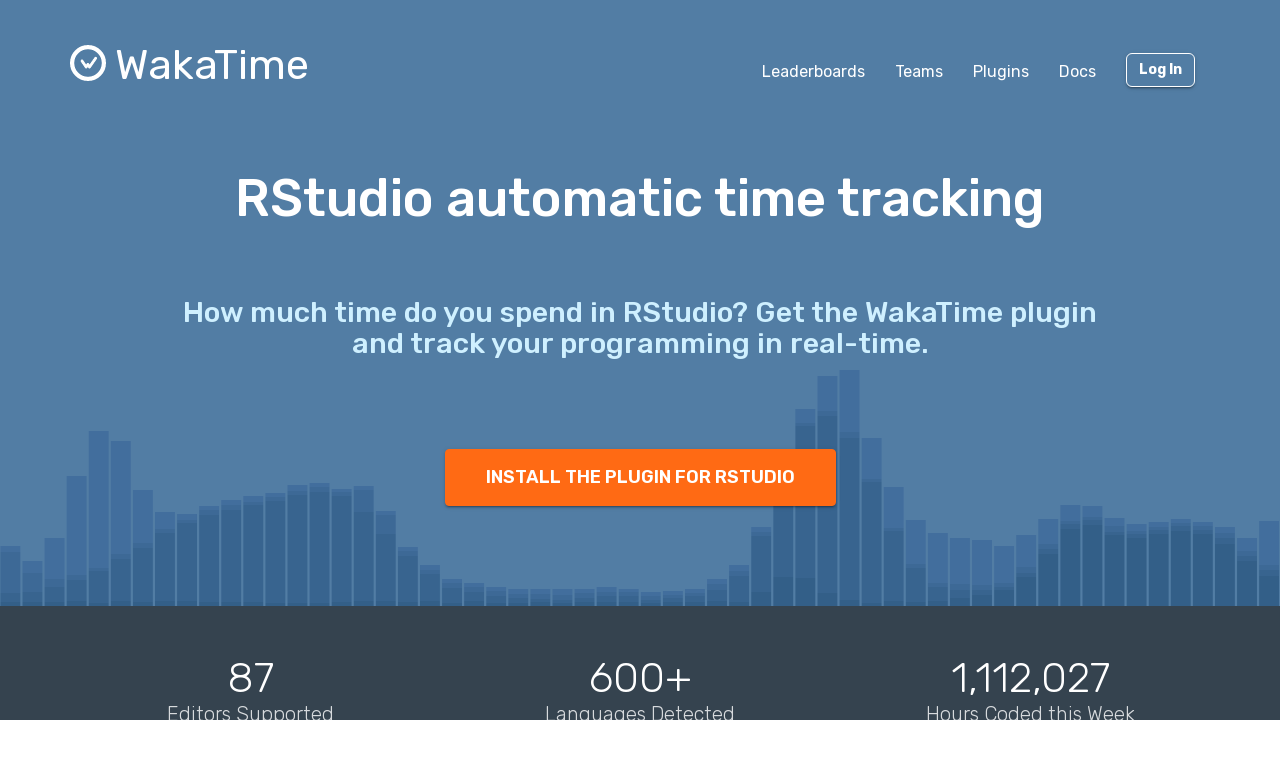

--- FILE ---
content_type: text/html; charset=utf-8
request_url: https://wakatime.com/rstudio-automatic-time-tracking
body_size: 5730
content:
<!DOCTYPE html>
<html lang="en" data-placeholder-focus="false">
  <!--
                 ,▄▄▓██████▓▄▄,
             ▄▓███████████████████▄
          ▄████████▀▀▀╙╙╙╙▀▀▀████████▄
        ▄██████▀└              └▀██████▄
       ██████└                    └▀█████
      █████▀                        ╙█████µ
     █████¬                    ▄█▓    █████
    ╟████⌐      ╓▄           ╓███▀     ████▌
    █████       ███▌        ▓███─      █████
    █████        ▀███,,▓▓ ╓███▀        ╟████
    █████         └██████████`         █████
    ╙████▌          ▀██▀███▀          ▐████▌
     ╟████▄                          ╓█████
      ▀█████                        ▓█████
       ╙██████,                  ,▄█████▀
         ▀██████▓▄            ▄▓██████▀
           ╙████████████████████████▀
              ╙▀████████████████▀╙
                    └╙╙╙╙╙╙└─
-->
  <head>
    <meta charset="UTF-8" />
    <meta name="google" value="notranslate" />
    <meta http-equiv="Content-Language" content="en_US" />
    <title>RStudio automatic time tracking - WakaTime - Open source plugin for automatic time tracking</title>
    <meta name="viewport" content="width=device-width, initial-scale=1.0">
    <meta name="description" content="How much time do you spend in RStudio? Get the WakaTime plugin and track your programming in real-time.">
    <meta name="author" content="WakaTime">
    <meta name="hostname" content="wakatime.com">
    <link rel="author" href="/humans.txt" />
    <link rel="manifest" href="/site.webmanifest">
    <link rel="apple-touch-icon" sizes="180x180" href="/apple-touch-icon.png">
    <link rel="icon" type="image/png" sizes="32x32" href="/favicon-32x32.png">
    <link rel="icon" type="image/png" sizes="16x16" href="/favicon-16x16.png">
    <link rel="icon" type="image/png" sizes="192x192" href="/android-chrome-192x192.png">
    <link rel="icon" type="image/png" sizes="512x512" href="/android-chrome-512x512.png">
    <link rel="mask-icon" href="/safari-pinned-tab.svg" color="#527da4">
    <meta name="msapplication-TileColor" content="#2d89ef">
    <meta name="msapplication-TileImage" content="/mstile-150x150.png">
    <meta name="msapplication-config" content="/browserconfig.xml">
    <link rel="shortcut icon" type="image/x-icon" href="/favicon.ico">
    <meta name="theme-color" content="#ffffff">
    <meta name="referrer" content="strict-origin-when-cross-origin">
    <meta name="twitter:site" content="@WakaTime" />
    <meta name="twitter:domain" content="wakatime.com" />
    <meta property="og:site_name" content="WakaTime" />
    <meta property="og:locale" content="en_US" />
    <meta property="og:type" content="website" />
    <meta property="og:title" content="RStudio automatic time tracking" />
    <meta property="og:description" content="How much time do you spend in RStudio? Get the WakaTime plugin and track your programming in real-time." />
    <link rel="preconnect" href="https://fonts.googleapis.com" />
    <link rel="preconnect" href="https://fonts.gstatic.com" crossorigin />
    <link href="https://fonts.googleapis.com/css2?family=Rubik:ital,wght@0,300;0,400;0,500;0,600;0,700;0,800;1,400&display=swap" rel="stylesheet"/ >
    <meta property="og:image" content="https://wakatime.com/static/img/fitbit-for-your-programming.png" />
    <link type="text/css" rel="stylesheet" href="/static/sdist/d2832468aedab39387abd544fce4b1a3.css">
    
  <link type="text/css" rel="stylesheet" href="/static/sdist/c822e2a0bda68583b3207c19cc82b686.css">

    
  </head>

    <body  class="color_scheme-Light">

    
  
    
    
    
    
    
    
  
    
  
  
  
    
  
  
  
    
  
  
    
  
  
  
  
  
    
  
  
    
  
  
    
  

  <div class="waka-navbar navbar navbar-default navbar-dark navbar-static-top navbar-large  " role="navigation">
    <div class="container">
      <div class="navbar-header">
        <button type="button" class="navbar-toggle" data-toggle="collapse" data-target="#navbar-content">
          <span class="sr-only">Toggle navigation</span>
          
            <span class="fa fa-bars"></span>
          
        </button>
        
          <a class="navbar-brand" href="/">
            
              <img alt="WakaTime Logo" src="/static/img/wakatime-white.svg" />
            
            <span>WakaTime</span>
          </a>
        
      </div>

      
        <div id="navbar-content" class="collapse navbar-collapse navbar-right">
          
            <ul class="nav navbar-nav navbar-left">
              
                
                
              
              <li><a href="/leaders" class="navbar-link">Leaderboards</a></li>
              <li><a href="/teams" class="navbar-link">Teams</a></li>
              <li><a href="/plugins" class="navbar-link">Plugins</a></li>
              <li><a href="/developers" class="navbar-link">Docs</a></li>
            </ul>
          
          <ul class="nav navbar-nav">
            
            <li><a href="/login" class="btn btn-transparent btn-raised navbar-btn m-right-xs-30 m-right-sm-0">Log In</a></li>
          </ul>
          
            <ul class="nav navbar-nav hide-md">
              
              
              
              
              
              
              
              <li><a href="/leaders"><i class="fa fa-fw fa-trophy"></i>Leaderboards</a></li>
              <li><a href="/integrations"><i class="fa fa-fw fa-wrench"></i>Integrations</a></li>
              <li><a href="/plugins"><i class="fa fa-fw fa-plus-circle"></i>Supported IDEs</a></li>
              
              <li><a href="/developers">API Docs</a></li>
              <li><a href="/pricing">Pricing</a></li>
              <li><a href="/community">Community</a></li>
              <li><a href="/faq">FAQ</a></li>
            </ul>
          
        </div>
      


    </div>
  </div>


  


    <noscript>
  <div class="container">
    <div class="row" style="margin-top:80px;">
      <div class="alert alert-info">
        <p><strong>Oh Snap!</strong> WakaTime needs JavaScript for all the pretty graphs and charts.</p>
        <p>Please enable JavaScript in your browser to view the site.</p>
      </div>
    </div>
  </div>
</noscript>

    
  
  <div id="atf">
    <div id="bar-chart-bg"></div>
    <div class="container p-bottom-xs-10">

      <div class="row m-top-xs-60 m-bottom-xs-60">
        <div class="col-xs-12 center-xs">
          <h1>RStudio automatic time tracking</h1>
        </div>
      </div>
      <div class="row">
        <div class="col-xs-12 col-md-10 col-md-offset-1 center-xs">
          
            <h2>How much time do you spend in RStudio? Get the WakaTime plugin and track your programming in real-time.</h2>
          
        </div>
      </div>
      <div class="row m-top-xs-80 m-bottom-xs-90">
        <div class="col-xs-12 center-xs">
          <a href="/rstudio" class="btn btn-cta btn-orange">INSTALL THE PLUGIN FOR RSTUDIO</a>
        </div>
      </div>

    </div>
  </div>

  <a name="metrics"></a>
  <div id="metrics" class="metrics-dark p-top-xs-40 p-top-sm-50 p-bottom-xs-40 p-bottom-sm-60">
    
  
  <div class="container">
    <div class="row">
      <div class="col-xs-12 col-md-4 center-xs">
        <div class="metric-value m-bottom-xs-5 m-bottom-sm-0">87</div>
        <div class="metric-title">Editors Supported</div>
      </div>
      <div class="col-xs-12 col-md-4 center-xs">
        <div class="metric-value m-bottom-xs-5 m-bottom-sm-0">600+</div>
        <div class="metric-title">Languages Detected</div>
      </div>
      <div class="col-xs-12 col-md-4 center-xs">
        <div id="metric-hours" class="metric-value m-bottom-xs-5 m-bottom-sm-0">1,112,027</div>
        <div class="metric-title">Hours Coded this Week</div>
      </div>
    </div>
  </div>

  </div>

  <a name="features"></a>
  <div id="marketing-features" class="p-top-xs-40 p-top-sm-60 p-bottom-xs-40 p-bottom-sm-70">
    
      
      
  
  
    
  
  
    
  

  <div class="container">
    <div class="row">
      <div class="col-xs-12 col-md-4 center-xs right-md">
        <div class="marketing-feature">
          <span class="fa-stack fa-lg">
            <i class="fa fa-code fa-stack-1x"></i>
          </span>
          <h2>Measure Your Coding</h2>
          <div class="marketing-feature-text"> The WakaTime plugin for RStudio gives you real-time metrics per project, file, branch, commit, feature, operating system, language, etc.</div>
        </div>
      </div>
      <div class="col-xs-12 col-md-4 center-xs">
        <div class="marketing-feature">
          <span class="fa-stack fa-lg">
            <i class="fa fa-bar-chart-o fa-stack-1x"></i>
          </span>
          <h2>Gain Insights</h2>
          <div class="marketing-feature-text">Spend more time in JavaScript or Python? Your personal dashboard shows the metrics you care about.</div>
        </div>
      </div>
      <div class="col-xs-12 col-md-4 center-xs left-md">
        <div class="marketing-feature">
          <span class="fa-stack fa-lg">
            <i class="fa fa-line-chart fa-stack-1x"></i>
          </span>
          <h2>Improve Your Productivity</h2>
          <div class="marketing-feature-text">Compete with your friends on private <a href="/leaders">leaderboards</a>, improve your daily coding average, and check your rank against other WakaTime users.</div>
        </div>
      </div>
    </div>
    
  </div>

    
  </div>

  <a name="testimonials"></a>
  <div id="testimonials" class="p-top-xs-40 p-top-sm-60 p-bottom-xs-40 p-bottom-sm-80">
    <div class="container">
      <div class="row m-bottom-xs-10 page-title">
        <div class="col-xs-12 center-xs">
          <h1 class="m-top-xs-0">Used by Top Companies</h1>
        </div>
      </div>
      <div class="row">
        
          
  
  

  <div class="container">
    <div class="row">
      
        

        <div class="testimonial col-xs-12 col-md-4  center-xs">
          <div class="row">
            <div class="col-xs-11 col-xs-offset-1 col-sm-12">
              <div class="testimonial-quote">
                <quotation><i class="fa fa-quote-left"></i>WakaTime gives us insight into our development process and increases our impact as a team.<i class="fa fa-quote-right"></i></quotation>
              </div>
            </div>
          </div>
          <div class="row">
            <div class="col-xs-2 col-xs-offset-1 col-sm-3 right-xs">
              <div class="testimonial-author-avatar">
                
                <a href="https://mixrank.com" target="_blank" rel="noopener nofollow"><img src="/static/img/testimonials/scott-milliken.jpg" alt="Scott Milliken" class="img-circle img-responsive" loading="lazy" /></a>
                
              </div>
            </div>
            <div class="col-xs-9 col-sm-8 left-xs">
              <div class="testimonial-author">
                <a href="https://mixrank.com" target="_blank" rel="noopener nofollow">Scott Milliken</a>
              </div>
              
                <div class="testimonial-author-caption">
                  CEO of Mixrank
                </div>
              
            </div>
          </div>
        </div>
      
        

        <div class="testimonial col-xs-12 col-md-4  center-xs">
          <div class="row">
            <div class="col-xs-11 col-xs-offset-1 col-sm-12">
              <div class="testimonial-quote">
                <quotation><i class="fa fa-quote-left"></i>I use WakaTime to measure and improve my focus. Reading Deep Work by Cal Newport made me realize the importance of deep sustained focus. WakaTime seamlessly helps me achieve this goal, and I strongly recommend it.<i class="fa fa-quote-right"></i></quotation>
              </div>
            </div>
          </div>
          <div class="row">
            <div class="col-xs-2 col-xs-offset-1 col-sm-3 right-xs">
              <div class="testimonial-author-avatar">
                
                <a href="https://kirubakaran.com" target="_blank" rel="noopener nofollow"><img src="/static/img/testimonials/kirubakaran.jpg" alt="Kirubakaran" class="img-circle img-responsive" loading="lazy" /></a>
                
              </div>
            </div>
            <div class="col-xs-9 col-sm-8 left-xs">
              <div class="testimonial-author">
                <a href="https://kirubakaran.com" target="_blank" rel="noopener nofollow">Kirubakaran</a>
              </div>
              
                <div class="testimonial-author-caption">
                  Software consultant
                </div>
              
            </div>
          </div>
        </div>
      
        

        <div class="testimonial col-xs-12 col-md-4  center-xs">
          <div class="row">
            <div class="col-xs-11 col-xs-offset-1 col-sm-12">
              <div class="testimonial-quote">
                <quotation><i class="fa fa-quote-left"></i>I love the insight WakaTime gives me on my projects. With WakaTime I know exactly where my time went down to the file.<i class="fa fa-quote-right"></i></quotation>
              </div>
            </div>
          </div>
          <div class="row">
            <div class="col-xs-2 col-xs-offset-1 col-sm-3 right-xs">
              <div class="testimonial-author-avatar">
                
                <a href="https://github.com/tj" target="_blank" rel="noopener nofollow"><img src="/static/img/testimonials/tjholowaychuk.png" alt="TJ Holowaychuk" class="img-circle img-responsive" loading="lazy" /></a>
                
              </div>
            </div>
            <div class="col-xs-9 col-sm-8 left-xs">
              <div class="testimonial-author">
                <a href="https://github.com/tj" target="_blank" rel="noopener nofollow">TJ Holowaychuk</a>
              </div>
              
                <div class="testimonial-author-caption">
                  Creator of Express.js
                </div>
              
            </div>
          </div>
        </div>
      
    </div>
  </div>

        
      </div>
    </div>
  </div>

  <a name="open-source"></a>
  <div id="open-source" class="p-top-xs-40 p-bottom-xs-40 p-top-sm-60">
    <div class="container-fluid">
      <div class="row m-bottom-xs-20">
        <div class="col-xs-12 center-xs">
          <h1 class="m-top-xs-0 p-right-xs-10"><i class="fa fa-github"></i> Open Source</h1>
        </div>
      </div>
      <div class="row">
        <div class="col-xs-12 col-sm-10 col-sm-offset-1 col-md-6 col-md-offset-3 col-lg-4 col-lg-offset-4 center-xs">
          <p>We value Open Source and make a point to release all our plugins on <a href="https://github.com/wakatime/wakatime" target="_blank" rel="noopener">GitHub</a> under a BSD License.</p>
        </div>
      </div>
    </div>
  </div>

  

  <div id="bottom-cta" class="m-bottom-xs-50 m-bottom-md-70">
    <div class="container-fluid">
      <div class="row">
        <div class="col-xs-12 center-xs">
          <a href="/signup" class="btn btn-cta btn-orange">GET STARTED</a>
        </div>
      </div>
    </div>
  </div>


  
  
    
    
    
    
  
    
  
  
  
  
  
    
      
    
  

  <footer id="footer" class="  footer-lg ">
    <div class="container">
      
        <div class="row">
          <div class="col-xs-12 col-md-3">
            <ul>
              <li class="title p-left-md-10"><img alt="WakaTime Logo" class="waka-logo" src="/static/img/wakatime.svg" /><span>WakaTime</span></li>
              <li class="p-left-md-10"><a href="/plugins">IDE Plugins</a></li>
              <li class="p-left-md-10"><a href="/mac">Mac</a> / <a href="/windows">Windows</a></li>
              <li class="p-left-md-10"><a href="/chrome">Chrome</a> / <a href="/firefox">Firefox</a></li>
              <li class="m-top-md-30"><a href="/plugins" class="btn btn-cta btn-blue">Download<i class="fa fa-download m-left-xs-5"></i></a></li>
            </ul>
          </div>
          <div class="col-xs-12 col-md-2">
            <ul>
              <li class="title">COMPANY</li>
              <li><a href="/about">About</a></li>
              <li><a href="/blog">Blog</a></li>
              <li><a href="/logos-and-usage">Logos &amp; Brand</a></li>
              <li><a href="/terms">Terms</a> / <a href="/privacy">Privacy</a></li>
              <li><a href="https://status.wakatime.com">Status</a></li>
              <li class="credit">&copy; 2025 WakaTime</li>
            </ul>
          </div>
          <div class="col-xs-12 col-md-2">
            <ul>
              <li class="title">PRODUCT</li>
              <li><a href="/leaders">Leaderboards</a></li>
              <li><a href="/goals">Goals</a></li>
              <li><a href="/integrations">Integrations</a></li>
              <li><a href="/teams">Teams</a></li>
              <li><a href="/education">Education</a></li>
              <li><a href="/pricing">Pricing</a></li>
            </ul>
          </div>
          <div class="col-xs-12 col-md-2">
            <ul>
              <li class="title">LEARN</li>
              <li><a href="/developers">API Docs</a></li>
              <li><a href="/troubleshooting">Troubleshooting</a></li>
              <li><a href="/faq">FAQ</a></li>
              <li><a href="/plugins/status">Plugin Status</a></li>
              <li><a href="/help/creating-plugin">Create a Plugin</a></li>
              <li><a href="https://wakatime.io">Video Tutorials</a></li>
            </ul>
          </div>
          <div class="col-xs-12 col-md-2">
            <ul>
              <li class="title">COMMUNITY</li>
              <li><a href="/community"><i class="fa fa-fw fa-sm fa-code m-right-xs-5"></i>Third-Party</a></li>
              <li><a href="https://github.com/wakatime" rel="noopener noreferrer"><i class="fa fa-fw fa-sm fa-github m-right-xs-5"></i>GitHub</a></li>
              <li><a href="https://www.reddit.com/r/WakaTime/" rel="noopener noreferrer"><i class="fa fa-fw fa-sm fa-reddit-square m-right-xs-5"></i>reddit</a></li>
              <li><a href="https://x.com/intent/user?screen_name=WakaTime" rel="noopener noreferrer"><span class="m-right-xs-5" style="display:inline-block;position:relative;text-align:center;"><svg class="x-icon" style="width:1.28571429em;text-align:center;" role="img" viewBox="0 0 24 24" xmlns="http://www.w3.org/2000/svg"><title>X</title><path d="M18.901 1.153h3.68l-8.04 9.19L24 22.846h-7.406l-5.8-7.584-6.638 7.584H.474l8.6-9.83L0 1.154h7.594l5.243 6.932ZM17.61 20.644h2.039L6.486 3.24H4.298Z"/></svg></span>X</a></li>
              <li><a href="https://wonderful.dev/c/WakaTime" rel="noopener noreferrer"><span class="m-right-xs-5" style="display:inline-block;position:relative;text-align:center;"><svg class="wonderfuldev-icon" style="width:1.205em;text-align:center;top:2px;left:1px;"
 role="img"
 viewBox="0 0 410 199"
 xmlns="http://www.w3.org/2000/svg">
<g>
<path d="M276.673 20.96C276.673 58.83 265.583 100.11 247.003 131.38C237.573 147.25 226.483 160.44 213.963 170.81C198.153 162.65 186.183 151.77 179.153 144.38C191.373 136.56 202.013 125.06 210.983 109.97C228.523 80.45 234.773 44.63 234.773 20.96C234.773 9.38 244.153 0 255.723 0C267.293 0 276.673 9.38 276.673 20.96Z" />
<path d="M213.963 170.81C193.003 188.19 167.993 197.7 139.933 198.72C138.873 198.76 137.803 198.78 136.733 198.78C106.703 198.78 74.4734 183.57 49.8934 157.65C28.5134 135.12 2.52341 93.55 0.0134129 23.49C-0.396587 11.92 8.64341 1.21001 20.2034 0.800011C20.4534 0.790011 20.7134 0.790009 20.9634 0.790009C32.1934 0.790009 41.4834 10.68 41.8934 21.99C43.9234 78.96 63.8934 111.53 80.2934 128.82C100.663 150.31 123.663 157.41 138.403 156.85C153.473 156.3 167.083 152.13 179.153 144.38C186.183 151.77 198.153 162.65 213.963 170.81Z" />
<path d="M270.043 198.78C240.013 198.78 207.783 183.57 183.203 157.65C161.833 135.11 135.833 93.55 133.333 23.49C132.923 11.93 141.953 2.22 153.523 1.8C153.773 1.79 154.033 1.79 154.283 1.79C165.503 1.79 174.803 10.68 175.203 21.99C177.243 78.96 197.213 111.53 213.603 128.82C233.983 150.31 256.973 157.41 271.713 156.85C302.043 155.74 326.463 139.97 344.293 109.97C361.833 80.45 368.083 44.63 368.083 20.95C368.083 9.38 377.463 0 389.033 0C400.603 0 409.983 9.38 409.983 20.95C409.983 58.83 398.893 100.11 380.313 131.37C355.103 173.79 318.083 197.08 273.243 198.72C272.183 198.76 271.113 198.78 270.043 198.78Z" />
</g>
</svg></span>wonderful.dev</a></li>
              <li><a href="https://wakateam.com/" rel="noopener noreferrer"><i class="fa fa-fw fa-sm fa-users m-right-xs-5"></i>wakateam.com</a></li>
            </ul>
          </div>
        </div>
      
    </div>
  </footer>

  



    
      
    

    

    

    <script type="text/javascript" src="/static/sdist/24e7736ce57ffa79cd4817cc98929f28.js"></script>

    
      
  

      
  

      
  

      
  

      
  

    

    
    
  <script type="text/javascript" src="/static/sdist/0027827d77acac0b50c9f3fc5dae9179.js"></script>

  



    
      
  



  

    

    
      
    

    
    

  </body>
</html>

--- FILE ---
content_type: text/css
request_url: https://wakatime.com/static/sdist/d2832468aedab39387abd544fce4b1a3.css
body_size: 62094
content:

/*! jQuery UI - v1.13.2 - 2023-02-19
* http://jqueryui.com
* Includes: draggable.css, sortable.css, core.css, autocomplete.css, menu.css, slider.css, theme.css
* To view and modify this theme, visit http://jqueryui.com/themeroller/?scope=&folderName=base&cornerRadiusShadow=8px&offsetLeftShadow=0px&offsetTopShadow=0px&thicknessShadow=5px&opacityShadow=30&bgImgOpacityShadow=0&bgTextureShadow=flat&bgColorShadow=666666&opacityOverlay=30&bgImgOpacityOverlay=0&bgTextureOverlay=flat&bgColorOverlay=aaaaaa&iconColorError=cc0000&fcError=5f3f3f&borderColorError=f1a899&bgTextureError=flat&bgColorError=fddfdf&iconColorHighlight=777620&fcHighlight=777620&borderColorHighlight=dad55e&bgTextureHighlight=flat&bgColorHighlight=fffa90&iconColorActive=ffffff&fcActive=ffffff&borderColorActive=003eff&bgTextureActive=flat&bgColorActive=007fff&iconColorHover=555555&fcHover=2b2b2b&borderColorHover=cccccc&bgTextureHover=flat&bgColorHover=ededed&iconColorDefault=777777&fcDefault=454545&borderColorDefault=c5c5c5&bgTextureDefault=flat&bgColorDefault=f6f6f6&iconColorContent=444444&fcContent=333333&borderColorContent=dddddd&bgTextureContent=flat&bgColorContent=ffffff&iconColorHeader=444444&fcHeader=333333&borderColorHeader=dddddd&bgTextureHeader=flat&bgColorHeader=e9e9e9&cornerRadius=3px&fwDefault=normal&fsDefault=1em&ffDefault=Arial%2CHelvetica%2Csans-serif
* Copyright jQuery Foundation and other contributors; Licensed MIT */.ui-draggable-handle{-ms-touch-action:none;touch-action:none}.ui-sortable-handle{-ms-touch-action:none;touch-action:none}.ui-helper-hidden{display:none}.ui-helper-hidden-accessible{border:0;clip:rect(0 0 0 0);height:1px;margin:-1px;overflow:hidden;padding:0;position:absolute;width:1px}.ui-helper-reset{margin:0;padding:0;border:0;outline:0;line-height:1.3;text-decoration:none;font-size:100%;list-style:none}.ui-helper-clearfix:before,.ui-helper-clearfix:after{content:"";display:table;border-collapse:collapse}.ui-helper-clearfix:after{clear:both}.ui-helper-zfix{width:100%;height:100%;top:0;left:0;position:absolute;opacity:0;-ms-filter:"alpha(opacity=0)"}.ui-front{z-index:100}.ui-state-disabled{cursor:default !important;pointer-events:none}.ui-icon{display:inline-block;vertical-align:middle;margin-top:-0.25em;position:relative;text-indent:-99999px;overflow:hidden;background-repeat:no-repeat}.ui-widget-icon-block{left:50%;margin-left:-8px;display:block}.ui-widget-overlay{position:fixed;top:0;left:0;width:100%;height:100%}.ui-autocomplete{position:absolute;top:0;left:0;cursor:default}.ui-menu{list-style:none;padding:0;margin:0;display:block;outline:0}.ui-menu .ui-menu{position:absolute}.ui-menu .ui-menu-item{margin:0;cursor:pointer;list-style-image:url("[data-uri]")}.ui-menu .ui-menu-item-wrapper{position:relative;padding:3px 1em 3px .4em}.ui-menu .ui-menu-divider{margin:5px 0;height:0;font-size:0;line-height:0;border-width:1px 0 0 0}.ui-menu .ui-state-focus,.ui-menu .ui-state-active{margin:-1px}.ui-menu-icons{position:relative}.ui-menu-icons .ui-menu-item-wrapper{padding-left:2em}.ui-menu .ui-icon{position:absolute;top:0;bottom:0;left:.2em;margin:auto 0}.ui-menu .ui-menu-icon{left:auto;right:0}.ui-slider{position:relative;text-align:left}.ui-slider .ui-slider-handle{position:absolute;z-index:2;width:1.2em;height:1.2em;cursor:pointer;-ms-touch-action:none;touch-action:none}.ui-slider .ui-slider-range{position:absolute;z-index:1;font-size:.7em;display:block;border:0;background-position:0 0}.ui-slider.ui-state-disabled .ui-slider-handle,.ui-slider.ui-state-disabled .ui-slider-range{filter:inherit}.ui-slider-horizontal{height:.8em}.ui-slider-horizontal .ui-slider-handle{top:-0.3em;margin-left:-0.6em}.ui-slider-horizontal .ui-slider-range{top:0;height:100%}.ui-slider-horizontal .ui-slider-range-min{left:0}.ui-slider-horizontal .ui-slider-range-max{right:0}.ui-slider-vertical{width:.8em;height:100px}.ui-slider-vertical .ui-slider-handle{left:-0.3em;margin-left:0;margin-bottom:-0.6em}.ui-slider-vertical .ui-slider-range{left:0;width:100%}.ui-slider-vertical .ui-slider-range-min{bottom:0}.ui-slider-vertical .ui-slider-range-max{top:0}.ui-widget{font-family:Arial,Helvetica,sans-serif;font-size:1em}.ui-widget .ui-widget{font-size:1em}.ui-widget input,.ui-widget select,.ui-widget textarea,.ui-widget button{font-family:Arial,Helvetica,sans-serif;font-size:1em}.ui-widget.ui-widget-content{border:1px solid #c5c5c5}.ui-widget-content{border:1px solid #dddddd;background:#ffffff;color:#333333}.ui-widget-content a{color:#333333}.ui-widget-header{border:1px solid #dddddd;background:#e9e9e9;color:#333333;font-weight:bold}.ui-widget-header a{color:#333333}.ui-state-default,.ui-widget-content .ui-state-default,.ui-widget-header .ui-state-default,.ui-button,html .ui-button.ui-state-disabled:hover,html .ui-button.ui-state-disabled:active{border:1px solid #c5c5c5;background:#f6f6f6;font-weight:normal;color:#454545}.ui-state-default a,.ui-state-default a:link,.ui-state-default a:visited,a.ui-button,a:link.ui-button,a:visited.ui-button,.ui-button{color:#454545;text-decoration:none}.ui-state-hover,.ui-widget-content .ui-state-hover,.ui-widget-header .ui-state-hover,.ui-state-focus,.ui-widget-content .ui-state-focus,.ui-widget-header .ui-state-focus,.ui-button:hover,.ui-button:focus{border:1px solid #cccccc;background:#ededed;font-weight:normal;color:#2b2b2b}.ui-state-hover a,.ui-state-hover a:hover,.ui-state-hover a:link,.ui-state-hover a:visited,.ui-state-focus a,.ui-state-focus a:hover,.ui-state-focus a:link,.ui-state-focus a:visited,a.ui-button:hover,a.ui-button:focus{color:#2b2b2b;text-decoration:none}.ui-visual-focus{box-shadow:0 0 3px 1px #5e9ed6}.ui-state-active,.ui-widget-content .ui-state-active,.ui-widget-header .ui-state-active,a.ui-button:active,.ui-button:active,.ui-button.ui-state-active:hover{border:1px solid #003eff;background:#007fff;font-weight:normal;color:#ffffff}.ui-icon-background,.ui-state-active .ui-icon-background{border:#003eff;background-color:#ffffff}.ui-state-active a,.ui-state-active a:link,.ui-state-active a:visited{color:#ffffff;text-decoration:none}.ui-state-highlight,.ui-widget-content .ui-state-highlight,.ui-widget-header .ui-state-highlight{border:1px solid #dad55e;background:#fffa90;color:#777620}.ui-state-checked{border:1px solid #dad55e;background:#fffa90}.ui-state-highlight a,.ui-widget-content .ui-state-highlight a,.ui-widget-header .ui-state-highlight a{color:#777620}.ui-state-error,.ui-widget-content .ui-state-error,.ui-widget-header .ui-state-error{border:1px solid #f1a899;background:#fddfdf;color:#5f3f3f}.ui-state-error a,.ui-widget-content .ui-state-error a,.ui-widget-header .ui-state-error a{color:#5f3f3f}.ui-state-error-text,.ui-widget-content .ui-state-error-text,.ui-widget-header .ui-state-error-text{color:#5f3f3f}.ui-priority-primary,.ui-widget-content .ui-priority-primary,.ui-widget-header .ui-priority-primary{font-weight:bold}.ui-priority-secondary,.ui-widget-content .ui-priority-secondary,.ui-widget-header .ui-priority-secondary{opacity:.7;-ms-filter:"alpha(opacity=70)";font-weight:normal}.ui-state-disabled,.ui-widget-content .ui-state-disabled,.ui-widget-header .ui-state-disabled{opacity:.35;-ms-filter:"alpha(opacity=35)";background-image:none}.ui-state-disabled .ui-icon{-ms-filter:"alpha(opacity=35)"}.ui-icon{width:16px;height:16px}.ui-icon,.ui-widget-content .ui-icon{background-image:url("/static/libs/jquery-ui/css/images/ui-icons_444444_256x240.png")}.ui-widget-header .ui-icon{background-image:url("/static/libs/jquery-ui/css/images/ui-icons_444444_256x240.png")}.ui-state-hover .ui-icon,.ui-state-focus .ui-icon,.ui-button:hover .ui-icon,.ui-button:focus .ui-icon{background-image:url("/static/libs/jquery-ui/css/images/ui-icons_555555_256x240.png")}.ui-state-active .ui-icon,.ui-button:active .ui-icon{background-image:url("/static/libs/jquery-ui/css/images/ui-icons_ffffff_256x240.png")}.ui-state-highlight .ui-icon,.ui-button .ui-state-highlight.ui-icon{background-image:url("/static/libs/jquery-ui/css/images/ui-icons_777620_256x240.png")}.ui-state-error .ui-icon,.ui-state-error-text .ui-icon{background-image:url("/static/libs/jquery-ui/css/images/ui-icons_cc0000_256x240.png")}.ui-button .ui-icon{background-image:url("/static/libs/jquery-ui/css/images/ui-icons_777777_256x240.png")}.ui-icon-blank.ui-icon-blank.ui-icon-blank{background-image:none}.ui-icon-caret-1-n{background-position:0 0}.ui-icon-caret-1-ne{background-position:-16px 0}.ui-icon-caret-1-e{background-position:-32px 0}.ui-icon-caret-1-se{background-position:-48px 0}.ui-icon-caret-1-s{background-position:-65px 0}.ui-icon-caret-1-sw{background-position:-80px 0}.ui-icon-caret-1-w{background-position:-96px 0}.ui-icon-caret-1-nw{background-position:-112px 0}.ui-icon-caret-2-n-s{background-position:-128px 0}.ui-icon-caret-2-e-w{background-position:-144px 0}.ui-icon-triangle-1-n{background-position:0 -16px}.ui-icon-triangle-1-ne{background-position:-16px -16px}.ui-icon-triangle-1-e{background-position:-32px -16px}.ui-icon-triangle-1-se{background-position:-48px -16px}.ui-icon-triangle-1-s{background-position:-65px -16px}.ui-icon-triangle-1-sw{background-position:-80px -16px}.ui-icon-triangle-1-w{background-position:-96px -16px}.ui-icon-triangle-1-nw{background-position:-112px -16px}.ui-icon-triangle-2-n-s{background-position:-128px -16px}.ui-icon-triangle-2-e-w{background-position:-144px -16px}.ui-icon-arrow-1-n{background-position:0 -32px}.ui-icon-arrow-1-ne{background-position:-16px -32px}.ui-icon-arrow-1-e{background-position:-32px -32px}.ui-icon-arrow-1-se{background-position:-48px -32px}.ui-icon-arrow-1-s{background-position:-65px -32px}.ui-icon-arrow-1-sw{background-position:-80px -32px}.ui-icon-arrow-1-w{background-position:-96px -32px}.ui-icon-arrow-1-nw{background-position:-112px -32px}.ui-icon-arrow-2-n-s{background-position:-128px -32px}.ui-icon-arrow-2-ne-sw{background-position:-144px -32px}.ui-icon-arrow-2-e-w{background-position:-160px -32px}.ui-icon-arrow-2-se-nw{background-position:-176px -32px}.ui-icon-arrowstop-1-n{background-position:-192px -32px}.ui-icon-arrowstop-1-e{background-position:-208px -32px}.ui-icon-arrowstop-1-s{background-position:-224px -32px}.ui-icon-arrowstop-1-w{background-position:-240px -32px}.ui-icon-arrowthick-1-n{background-position:1px -48px}.ui-icon-arrowthick-1-ne{background-position:-16px -48px}.ui-icon-arrowthick-1-e{background-position:-32px -48px}.ui-icon-arrowthick-1-se{background-position:-48px -48px}.ui-icon-arrowthick-1-s{background-position:-64px -48px}.ui-icon-arrowthick-1-sw{background-position:-80px -48px}.ui-icon-arrowthick-1-w{background-position:-96px -48px}.ui-icon-arrowthick-1-nw{background-position:-112px -48px}.ui-icon-arrowthick-2-n-s{background-position:-128px -48px}.ui-icon-arrowthick-2-ne-sw{background-position:-144px -48px}.ui-icon-arrowthick-2-e-w{background-position:-160px -48px}.ui-icon-arrowthick-2-se-nw{background-position:-176px -48px}.ui-icon-arrowthickstop-1-n{background-position:-192px -48px}.ui-icon-arrowthickstop-1-e{background-position:-208px -48px}.ui-icon-arrowthickstop-1-s{background-position:-224px -48px}.ui-icon-arrowthickstop-1-w{background-position:-240px -48px}.ui-icon-arrowreturnthick-1-w{background-position:0 -64px}.ui-icon-arrowreturnthick-1-n{background-position:-16px -64px}.ui-icon-arrowreturnthick-1-e{background-position:-32px -64px}.ui-icon-arrowreturnthick-1-s{background-position:-48px -64px}.ui-icon-arrowreturn-1-w{background-position:-64px -64px}.ui-icon-arrowreturn-1-n{background-position:-80px -64px}.ui-icon-arrowreturn-1-e{background-position:-96px -64px}.ui-icon-arrowreturn-1-s{background-position:-112px -64px}.ui-icon-arrowrefresh-1-w{background-position:-128px -64px}.ui-icon-arrowrefresh-1-n{background-position:-144px -64px}.ui-icon-arrowrefresh-1-e{background-position:-160px -64px}.ui-icon-arrowrefresh-1-s{background-position:-176px -64px}.ui-icon-arrow-4{background-position:0 -80px}.ui-icon-arrow-4-diag{background-position:-16px -80px}.ui-icon-extlink{background-position:-32px -80px}.ui-icon-newwin{background-position:-48px -80px}.ui-icon-refresh{background-position:-64px -80px}.ui-icon-shuffle{background-position:-80px -80px}.ui-icon-transfer-e-w{background-position:-96px -80px}.ui-icon-transferthick-e-w{background-position:-112px -80px}.ui-icon-folder-collapsed{background-position:0 -96px}.ui-icon-folder-open{background-position:-16px -96px}.ui-icon-document{background-position:-32px -96px}.ui-icon-document-b{background-position:-48px -96px}.ui-icon-note{background-position:-64px -96px}.ui-icon-mail-closed{background-position:-80px -96px}.ui-icon-mail-open{background-position:-96px -96px}.ui-icon-suitcase{background-position:-112px -96px}.ui-icon-comment{background-position:-128px -96px}.ui-icon-person{background-position:-144px -96px}.ui-icon-print{background-position:-160px -96px}.ui-icon-trash{background-position:-176px -96px}.ui-icon-locked{background-position:-192px -96px}.ui-icon-unlocked{background-position:-208px -96px}.ui-icon-bookmark{background-position:-224px -96px}.ui-icon-tag{background-position:-240px -96px}.ui-icon-home{background-position:0 -112px}.ui-icon-flag{background-position:-16px -112px}.ui-icon-calendar{background-position:-32px -112px}.ui-icon-cart{background-position:-48px -112px}.ui-icon-pencil{background-position:-64px -112px}.ui-icon-clock{background-position:-80px -112px}.ui-icon-disk{background-position:-96px -112px}.ui-icon-calculator{background-position:-112px -112px}.ui-icon-zoomin{background-position:-128px -112px}.ui-icon-zoomout{background-position:-144px -112px}.ui-icon-search{background-position:-160px -112px}.ui-icon-wrench{background-position:-176px -112px}.ui-icon-gear{background-position:-192px -112px}.ui-icon-heart{background-position:-208px -112px}.ui-icon-star{background-position:-224px -112px}.ui-icon-link{background-position:-240px -112px}.ui-icon-cancel{background-position:0 -128px}.ui-icon-plus{background-position:-16px -128px}.ui-icon-plusthick{background-position:-32px -128px}.ui-icon-minus{background-position:-48px -128px}.ui-icon-minusthick{background-position:-64px -128px}.ui-icon-close{background-position:-80px -128px}.ui-icon-closethick{background-position:-96px -128px}.ui-icon-key{background-position:-112px -128px}.ui-icon-lightbulb{background-position:-128px -128px}.ui-icon-scissors{background-position:-144px -128px}.ui-icon-clipboard{background-position:-160px -128px}.ui-icon-copy{background-position:-176px -128px}.ui-icon-contact{background-position:-192px -128px}.ui-icon-image{background-position:-208px -128px}.ui-icon-video{background-position:-224px -128px}.ui-icon-script{background-position:-240px -128px}.ui-icon-alert{background-position:0 -144px}.ui-icon-info{background-position:-16px -144px}.ui-icon-notice{background-position:-32px -144px}.ui-icon-help{background-position:-48px -144px}.ui-icon-check{background-position:-64px -144px}.ui-icon-bullet{background-position:-80px -144px}.ui-icon-radio-on{background-position:-96px -144px}.ui-icon-radio-off{background-position:-112px -144px}.ui-icon-pin-w{background-position:-128px -144px}.ui-icon-pin-s{background-position:-144px -144px}.ui-icon-play{background-position:0 -160px}.ui-icon-pause{background-position:-16px -160px}.ui-icon-seek-next{background-position:-32px -160px}.ui-icon-seek-prev{background-position:-48px -160px}.ui-icon-seek-end{background-position:-64px -160px}.ui-icon-seek-start{background-position:-80px -160px}.ui-icon-seek-first{background-position:-80px -160px}.ui-icon-stop{background-position:-96px -160px}.ui-icon-eject{background-position:-112px -160px}.ui-icon-volume-off{background-position:-128px -160px}.ui-icon-volume-on{background-position:-144px -160px}.ui-icon-power{background-position:0 -176px}.ui-icon-signal-diag{background-position:-16px -176px}.ui-icon-signal{background-position:-32px -176px}.ui-icon-battery-0{background-position:-48px -176px}.ui-icon-battery-1{background-position:-64px -176px}.ui-icon-battery-2{background-position:-80px -176px}.ui-icon-battery-3{background-position:-96px -176px}.ui-icon-circle-plus{background-position:0 -192px}.ui-icon-circle-minus{background-position:-16px -192px}.ui-icon-circle-close{background-position:-32px -192px}.ui-icon-circle-triangle-e{background-position:-48px -192px}.ui-icon-circle-triangle-s{background-position:-64px -192px}.ui-icon-circle-triangle-w{background-position:-80px -192px}.ui-icon-circle-triangle-n{background-position:-96px -192px}.ui-icon-circle-arrow-e{background-position:-112px -192px}.ui-icon-circle-arrow-s{background-position:-128px -192px}.ui-icon-circle-arrow-w{background-position:-144px -192px}.ui-icon-circle-arrow-n{background-position:-160px -192px}.ui-icon-circle-zoomin{background-position:-176px -192px}.ui-icon-circle-zoomout{background-position:-192px -192px}.ui-icon-circle-check{background-position:-208px -192px}.ui-icon-circlesmall-plus{background-position:0 -208px}.ui-icon-circlesmall-minus{background-position:-16px -208px}.ui-icon-circlesmall-close{background-position:-32px -208px}.ui-icon-squaresmall-plus{background-position:-48px -208px}.ui-icon-squaresmall-minus{background-position:-64px -208px}.ui-icon-squaresmall-close{background-position:-80px -208px}.ui-icon-grip-dotted-vertical{background-position:0 -224px}.ui-icon-grip-dotted-horizontal{background-position:-16px -224px}.ui-icon-grip-solid-vertical{background-position:-32px -224px}.ui-icon-grip-solid-horizontal{background-position:-48px -224px}.ui-icon-gripsmall-diagonal-se{background-position:-64px -224px}.ui-icon-grip-diagonal-se{background-position:-80px -224px}.ui-corner-all,.ui-corner-top,.ui-corner-left,.ui-corner-tl{border-top-left-radius:3px}.ui-corner-all,.ui-corner-top,.ui-corner-right,.ui-corner-tr{border-top-right-radius:3px}.ui-corner-all,.ui-corner-bottom,.ui-corner-left,.ui-corner-bl{border-bottom-left-radius:3px}.ui-corner-all,.ui-corner-bottom,.ui-corner-right,.ui-corner-br{border-bottom-right-radius:3px}.ui-widget-overlay{background:#aaaaaa;opacity:.3;-ms-filter:alpha(opacity=30)}.ui-widget-shadow{-webkit-box-shadow:0 0 5px #666666;box-shadow:0 0 5px #666666}
.toast-title{font-weight:bold}.toast-message{-ms-word-wrap:break-word;word-wrap:break-word}.toast-message a,.toast-message label{color:#FFFFFF}.toast-message a:hover{color:#CCCCCC;text-decoration:none}.toast-close-button{position:relative;right:-0.3em;top:-0.3em;float:right;font-size:20px;font-weight:bold;color:#FFFFFF;-webkit-text-shadow:0 1px 0 #ffffff;text-shadow:0 1px 0 #ffffff;opacity:.8;-ms-filter:progid:DXImageTransform.Microsoft.Alpha(Opacity=80);filter:alpha(opacity=80);line-height:1}.toast-close-button:hover,.toast-close-button:focus{color:#000000;text-decoration:none;cursor:pointer;opacity:.4;-ms-filter:progid:DXImageTransform.Microsoft.Alpha(Opacity=40);filter:alpha(opacity=40)}.rtl .toast-close-button{left:-0.3em;float:left;right:.3em}button.toast-close-button{padding:0;cursor:pointer;background:transparent;border:0;-webkit-appearance:none}.toast-top-center{top:0;right:0;width:100%}.toast-bottom-center{bottom:0;right:0;width:100%}.toast-top-full-width{top:0;right:0;width:100%}.toast-bottom-full-width{bottom:0;right:0;width:100%}.toast-top-left{top:12px;left:12px}.toast-top-right{top:12px;right:12px}.toast-bottom-right{right:12px;bottom:12px}.toast-bottom-left{bottom:12px;left:12px}#toast-container{position:fixed;z-index:999999;pointer-events:none}#toast-container *{-moz-box-sizing:border-box;-webkit-box-sizing:border-box;box-sizing:border-box}#toast-container>div{position:relative;pointer-events:auto;overflow:hidden;margin:0 0 6px;padding:15px 15px 15px 50px;width:300px;-moz-border-radius:3px 3px 3px 3px;-webkit-border-radius:3px 3px 3px 3px;border-radius:3px 3px 3px 3px;background-position:15px center;background-repeat:no-repeat;-moz-box-shadow:0 0 12px #999999;-webkit-box-shadow:0 0 12px #999999;box-shadow:0 0 12px #999999;color:#FFFFFF;opacity:.8;-ms-filter:progid:DXImageTransform.Microsoft.Alpha(Opacity=80);filter:alpha(opacity=80)}#toast-container>div.rtl{direction:rtl;padding:15px 50px 15px 15px;background-position:right 15px center}#toast-container>div:hover{-moz-box-shadow:0 0 12px #000000;-webkit-box-shadow:0 0 12px #000000;box-shadow:0 0 12px #000000;opacity:1;-ms-filter:progid:DXImageTransform.Microsoft.Alpha(Opacity=100);filter:alpha(opacity=100);cursor:pointer}#toast-container>.toast-info{background-image:url("[data-uri]") !important}#toast-container>.toast-error{background-image:url("[data-uri]") !important}#toast-container>.toast-success{background-image:url("[data-uri]") !important}#toast-container>.toast-warning{background-image:url("[data-uri]") !important}#toast-container.toast-top-center>div,#toast-container.toast-bottom-center>div{width:300px;margin-left:auto;margin-right:auto}#toast-container.toast-top-full-width>div,#toast-container.toast-bottom-full-width>div{width:96%;margin-left:auto;margin-right:auto}.toast{background-color:#030303}.toast-success{background-color:#51A351}.toast-error{background-color:#BD362F}.toast-info{background-color:#2F96B4}.toast-warning{background-color:#F89406}.toast-progress{position:absolute;left:0;bottom:0;height:4px;background-color:#000000;opacity:.4;-ms-filter:progid:DXImageTransform.Microsoft.Alpha(Opacity=40);filter:alpha(opacity=40)}@media all and (max-width:240px){#toast-container>div{padding:8px 8px 8px 50px;width:11em}#toast-container>div.rtl{padding:8px 50px 8px 8px}#toast-container .toast-close-button{right:-0.2em;top:-0.2em}#toast-container .rtl .toast-close-button{left:-0.2em;right:.2em}}@media all and (min-width:241px) and (max-width:480px){#toast-container>div{padding:8px 8px 8px 50px;width:18em}#toast-container>div.rtl{padding:8px 50px 8px 8px}#toast-container .toast-close-button{right:-0.2em;top:-0.2em}#toast-container .rtl .toast-close-button{left:-0.2em;right:.2em}}@media all and (min-width:481px) and (max-width:768px){#toast-container>div{padding:15px 15px 15px 50px;width:25em}#toast-container>div.rtl{padding:15px 50px 15px 15px}}
/*!
 * Generated using the Bootstrap Customizer (https://getbootstrap.com/docs/3.4/customize/)
 *//*!
 * Bootstrap v3.4.1 (https://getbootstrap.com/)
 * Copyright 2011-2019 Twitter, Inc.
 * Licensed under MIT (https://github.com/twbs/bootstrap/blob/master/LICENSE)
 *//*! normalize.css v3.0.3 | MIT License | github.com/necolas/normalize.css */html{font-family:sans-serif;-ms-text-size-adjust:100%;-webkit-text-size-adjust:100%}body{margin:0}article,aside,details,figcaption,figure,footer,header,hgroup,main,menu,nav,section,summary{display:block}audio,canvas,progress,video{display:inline-block;vertical-align:baseline}audio:not([controls]){display:none;height:0}[hidden],template{display:none}a{background-color:transparent}a:active,a:hover{outline:0}abbr[title]{border-bottom:none;text-decoration:underline;text-decoration:underline dotted}b,strong{font-weight:bold}dfn{font-style:italic}h1{font-size:2em;margin:.67em 0}mark{background:#ff0;color:#000}small{font-size:80%}sub,sup{font-size:75%;line-height:0;position:relative;vertical-align:baseline}sup{top:-0.5em}sub{bottom:-0.25em}img{border:0}svg:not(:root){overflow:hidden}figure{margin:1em 40px}hr{-webkit-box-sizing:content-box;-moz-box-sizing:content-box;box-sizing:content-box;height:0}pre{overflow:auto}code,kbd,pre,samp{font-family:monospace, monospace;font-size:1em}button,input,optgroup,select,textarea{color:inherit;font:inherit;margin:0}button{overflow:visible}button,select{text-transform:none}button,html input[type="button"],input[type="reset"],input[type="submit"]{-webkit-appearance:button;cursor:pointer}button[disabled],html input[disabled]{cursor:default}button::-moz-focus-inner,input::-moz-focus-inner{border:0;padding:0}input{line-height:normal}input[type="checkbox"],input[type="radio"]{-webkit-box-sizing:border-box;-moz-box-sizing:border-box;box-sizing:border-box;padding:0}input[type="number"]::-webkit-inner-spin-button,input[type="number"]::-webkit-outer-spin-button{height:auto}input[type="search"]{-webkit-appearance:textfield;-webkit-box-sizing:content-box;-moz-box-sizing:content-box;box-sizing:content-box}input[type="search"]::-webkit-search-cancel-button,input[type="search"]::-webkit-search-decoration{-webkit-appearance:none}fieldset{border:1px solid #c0c0c0;margin:0 2px;padding:.35em .625em .75em}legend{border:0;padding:0}textarea{overflow:auto}optgroup{font-weight:bold}table{border-collapse:collapse;border-spacing:0}td,th{padding:0}/*! Source: https://github.com/h5bp/html5-boilerplate/blob/master/src/css/main.css */@media print{*,*:before,*:after{color:#000 !important;text-shadow:none !important;background:transparent !important;-webkit-box-shadow:none !important;box-shadow:none !important}a,a:visited{text-decoration:underline}a[href]:after{content:" (" attr(href) ")"}abbr[title]:after{content:" (" attr(title) ")"}a[href^="#"]:after,a[href^="javascript:"]:after{content:""}pre,blockquote{border:1px solid #999;page-break-inside:avoid}thead{display:table-header-group}tr,img{page-break-inside:avoid}img{max-width:100% !important}p,h2,h3{orphans:3;widows:3}h2,h3{page-break-after:avoid}.navbar{display:none}.btn>.caret,.dropup>.btn>.caret{border-top-color:#000 !important}.label{border:1px solid #000}.table{border-collapse:collapse !important}.table td,.table th{background-color:#fff !important}.table-bordered th,.table-bordered td{border:1px solid #ddd !important}}@font-face{font-family:"Glyphicons Halflings";src:url("/static/libs/bootstrap/fonts/glyphicons-halflings-regular.eot");src:url("/static/libs/bootstrap/fonts/glyphicons-halflings-regular.eot?#iefix") format("embedded-opentype"),url("/static/libs/bootstrap/fonts/glyphicons-halflings-regular.woff2") format("woff2"),url("/static/libs/bootstrap/fonts/glyphicons-halflings-regular.woff") format("woff"),url("/static/libs/bootstrap/fonts/glyphicons-halflings-regular.ttf") format("truetype"),url("/static/libs/bootstrap/fonts/glyphicons-halflings-regular.svg#glyphicons_halflingsregular") format("svg")}.glyphicon{position:relative;top:1px;display:inline-block;font-family:"Glyphicons Halflings";font-style:normal;font-weight:400;line-height:1;-webkit-font-smoothing:antialiased;-moz-osx-font-smoothing:grayscale}.glyphicon-asterisk:before{content:"\002a"}.glyphicon-plus:before{content:"\002b"}.glyphicon-euro:before,.glyphicon-eur:before{content:"\20ac"}.glyphicon-minus:before{content:"\2212"}.glyphicon-cloud:before{content:"\2601"}.glyphicon-envelope:before{content:"\2709"}.glyphicon-pencil:before{content:"\270f"}.glyphicon-glass:before{content:"\e001"}.glyphicon-music:before{content:"\e002"}.glyphicon-search:before{content:"\e003"}.glyphicon-heart:before{content:"\e005"}.glyphicon-star:before{content:"\e006"}.glyphicon-star-empty:before{content:"\e007"}.glyphicon-user:before{content:"\e008"}.glyphicon-film:before{content:"\e009"}.glyphicon-th-large:before{content:"\e010"}.glyphicon-th:before{content:"\e011"}.glyphicon-th-list:before{content:"\e012"}.glyphicon-ok:before{content:"\e013"}.glyphicon-remove:before{content:"\e014"}.glyphicon-zoom-in:before{content:"\e015"}.glyphicon-zoom-out:before{content:"\e016"}.glyphicon-off:before{content:"\e017"}.glyphicon-signal:before{content:"\e018"}.glyphicon-cog:before{content:"\e019"}.glyphicon-trash:before{content:"\e020"}.glyphicon-home:before{content:"\e021"}.glyphicon-file:before{content:"\e022"}.glyphicon-time:before{content:"\e023"}.glyphicon-road:before{content:"\e024"}.glyphicon-download-alt:before{content:"\e025"}.glyphicon-download:before{content:"\e026"}.glyphicon-upload:before{content:"\e027"}.glyphicon-inbox:before{content:"\e028"}.glyphicon-play-circle:before{content:"\e029"}.glyphicon-repeat:before{content:"\e030"}.glyphicon-refresh:before{content:"\e031"}.glyphicon-list-alt:before{content:"\e032"}.glyphicon-lock:before{content:"\e033"}.glyphicon-flag:before{content:"\e034"}.glyphicon-headphones:before{content:"\e035"}.glyphicon-volume-off:before{content:"\e036"}.glyphicon-volume-down:before{content:"\e037"}.glyphicon-volume-up:before{content:"\e038"}.glyphicon-qrcode:before{content:"\e039"}.glyphicon-barcode:before{content:"\e040"}.glyphicon-tag:before{content:"\e041"}.glyphicon-tags:before{content:"\e042"}.glyphicon-book:before{content:"\e043"}.glyphicon-bookmark:before{content:"\e044"}.glyphicon-print:before{content:"\e045"}.glyphicon-camera:before{content:"\e046"}.glyphicon-font:before{content:"\e047"}.glyphicon-bold:before{content:"\e048"}.glyphicon-italic:before{content:"\e049"}.glyphicon-text-height:before{content:"\e050"}.glyphicon-text-width:before{content:"\e051"}.glyphicon-align-left:before{content:"\e052"}.glyphicon-align-center:before{content:"\e053"}.glyphicon-align-right:before{content:"\e054"}.glyphicon-align-justify:before{content:"\e055"}.glyphicon-list:before{content:"\e056"}.glyphicon-indent-left:before{content:"\e057"}.glyphicon-indent-right:before{content:"\e058"}.glyphicon-facetime-video:before{content:"\e059"}.glyphicon-picture:before{content:"\e060"}.glyphicon-map-marker:before{content:"\e062"}.glyphicon-adjust:before{content:"\e063"}.glyphicon-tint:before{content:"\e064"}.glyphicon-edit:before{content:"\e065"}.glyphicon-share:before{content:"\e066"}.glyphicon-check:before{content:"\e067"}.glyphicon-move:before{content:"\e068"}.glyphicon-step-backward:before{content:"\e069"}.glyphicon-fast-backward:before{content:"\e070"}.glyphicon-backward:before{content:"\e071"}.glyphicon-play:before{content:"\e072"}.glyphicon-pause:before{content:"\e073"}.glyphicon-stop:before{content:"\e074"}.glyphicon-forward:before{content:"\e075"}.glyphicon-fast-forward:before{content:"\e076"}.glyphicon-step-forward:before{content:"\e077"}.glyphicon-eject:before{content:"\e078"}.glyphicon-chevron-left:before{content:"\e079"}.glyphicon-chevron-right:before{content:"\e080"}.glyphicon-plus-sign:before{content:"\e081"}.glyphicon-minus-sign:before{content:"\e082"}.glyphicon-remove-sign:before{content:"\e083"}.glyphicon-ok-sign:before{content:"\e084"}.glyphicon-question-sign:before{content:"\e085"}.glyphicon-info-sign:before{content:"\e086"}.glyphicon-screenshot:before{content:"\e087"}.glyphicon-remove-circle:before{content:"\e088"}.glyphicon-ok-circle:before{content:"\e089"}.glyphicon-ban-circle:before{content:"\e090"}.glyphicon-arrow-left:before{content:"\e091"}.glyphicon-arrow-right:before{content:"\e092"}.glyphicon-arrow-up:before{content:"\e093"}.glyphicon-arrow-down:before{content:"\e094"}.glyphicon-share-alt:before{content:"\e095"}.glyphicon-resize-full:before{content:"\e096"}.glyphicon-resize-small:before{content:"\e097"}.glyphicon-exclamation-sign:before{content:"\e101"}.glyphicon-gift:before{content:"\e102"}.glyphicon-leaf:before{content:"\e103"}.glyphicon-fire:before{content:"\e104"}.glyphicon-eye-open:before{content:"\e105"}.glyphicon-eye-close:before{content:"\e106"}.glyphicon-warning-sign:before{content:"\e107"}.glyphicon-plane:before{content:"\e108"}.glyphicon-calendar:before{content:"\e109"}.glyphicon-random:before{content:"\e110"}.glyphicon-comment:before{content:"\e111"}.glyphicon-magnet:before{content:"\e112"}.glyphicon-chevron-up:before{content:"\e113"}.glyphicon-chevron-down:before{content:"\e114"}.glyphicon-retweet:before{content:"\e115"}.glyphicon-shopping-cart:before{content:"\e116"}.glyphicon-folder-close:before{content:"\e117"}.glyphicon-folder-open:before{content:"\e118"}.glyphicon-resize-vertical:before{content:"\e119"}.glyphicon-resize-horizontal:before{content:"\e120"}.glyphicon-hdd:before{content:"\e121"}.glyphicon-bullhorn:before{content:"\e122"}.glyphicon-bell:before{content:"\e123"}.glyphicon-certificate:before{content:"\e124"}.glyphicon-thumbs-up:before{content:"\e125"}.glyphicon-thumbs-down:before{content:"\e126"}.glyphicon-hand-right:before{content:"\e127"}.glyphicon-hand-left:before{content:"\e128"}.glyphicon-hand-up:before{content:"\e129"}.glyphicon-hand-down:before{content:"\e130"}.glyphicon-circle-arrow-right:before{content:"\e131"}.glyphicon-circle-arrow-left:before{content:"\e132"}.glyphicon-circle-arrow-up:before{content:"\e133"}.glyphicon-circle-arrow-down:before{content:"\e134"}.glyphicon-globe:before{content:"\e135"}.glyphicon-wrench:before{content:"\e136"}.glyphicon-tasks:before{content:"\e137"}.glyphicon-filter:before{content:"\e138"}.glyphicon-briefcase:before{content:"\e139"}.glyphicon-fullscreen:before{content:"\e140"}.glyphicon-dashboard:before{content:"\e141"}.glyphicon-paperclip:before{content:"\e142"}.glyphicon-heart-empty:before{content:"\e143"}.glyphicon-link:before{content:"\e144"}.glyphicon-phone:before{content:"\e145"}.glyphicon-pushpin:before{content:"\e146"}.glyphicon-usd:before{content:"\e148"}.glyphicon-gbp:before{content:"\e149"}.glyphicon-sort:before{content:"\e150"}.glyphicon-sort-by-alphabet:before{content:"\e151"}.glyphicon-sort-by-alphabet-alt:before{content:"\e152"}.glyphicon-sort-by-order:before{content:"\e153"}.glyphicon-sort-by-order-alt:before{content:"\e154"}.glyphicon-sort-by-attributes:before{content:"\e155"}.glyphicon-sort-by-attributes-alt:before{content:"\e156"}.glyphicon-unchecked:before{content:"\e157"}.glyphicon-expand:before{content:"\e158"}.glyphicon-collapse-down:before{content:"\e159"}.glyphicon-collapse-up:before{content:"\e160"}.glyphicon-log-in:before{content:"\e161"}.glyphicon-flash:before{content:"\e162"}.glyphicon-log-out:before{content:"\e163"}.glyphicon-new-window:before{content:"\e164"}.glyphicon-record:before{content:"\e165"}.glyphicon-save:before{content:"\e166"}.glyphicon-open:before{content:"\e167"}.glyphicon-saved:before{content:"\e168"}.glyphicon-import:before{content:"\e169"}.glyphicon-export:before{content:"\e170"}.glyphicon-send:before{content:"\e171"}.glyphicon-floppy-disk:before{content:"\e172"}.glyphicon-floppy-saved:before{content:"\e173"}.glyphicon-floppy-remove:before{content:"\e174"}.glyphicon-floppy-save:before{content:"\e175"}.glyphicon-floppy-open:before{content:"\e176"}.glyphicon-credit-card:before{content:"\e177"}.glyphicon-transfer:before{content:"\e178"}.glyphicon-cutlery:before{content:"\e179"}.glyphicon-header:before{content:"\e180"}.glyphicon-compressed:before{content:"\e181"}.glyphicon-earphone:before{content:"\e182"}.glyphicon-phone-alt:before{content:"\e183"}.glyphicon-tower:before{content:"\e184"}.glyphicon-stats:before{content:"\e185"}.glyphicon-sd-video:before{content:"\e186"}.glyphicon-hd-video:before{content:"\e187"}.glyphicon-subtitles:before{content:"\e188"}.glyphicon-sound-stereo:before{content:"\e189"}.glyphicon-sound-dolby:before{content:"\e190"}.glyphicon-sound-5-1:before{content:"\e191"}.glyphicon-sound-6-1:before{content:"\e192"}.glyphicon-sound-7-1:before{content:"\e193"}.glyphicon-copyright-mark:before{content:"\e194"}.glyphicon-registration-mark:before{content:"\e195"}.glyphicon-cloud-download:before{content:"\e197"}.glyphicon-cloud-upload:before{content:"\e198"}.glyphicon-tree-conifer:before{content:"\e199"}.glyphicon-tree-deciduous:before{content:"\e200"}.glyphicon-cd:before{content:"\e201"}.glyphicon-save-file:before{content:"\e202"}.glyphicon-open-file:before{content:"\e203"}.glyphicon-level-up:before{content:"\e204"}.glyphicon-copy:before{content:"\e205"}.glyphicon-paste:before{content:"\e206"}.glyphicon-alert:before{content:"\e209"}.glyphicon-equalizer:before{content:"\e210"}.glyphicon-king:before{content:"\e211"}.glyphicon-queen:before{content:"\e212"}.glyphicon-pawn:before{content:"\e213"}.glyphicon-bishop:before{content:"\e214"}.glyphicon-knight:before{content:"\e215"}.glyphicon-baby-formula:before{content:"\e216"}.glyphicon-tent:before{content:"\26fa"}.glyphicon-blackboard:before{content:"\e218"}.glyphicon-bed:before{content:"\e219"}.glyphicon-apple:before{content:"\f8ff"}.glyphicon-erase:before{content:"\e221"}.glyphicon-hourglass:before{content:"\231b"}.glyphicon-lamp:before{content:"\e223"}.glyphicon-duplicate:before{content:"\e224"}.glyphicon-piggy-bank:before{content:"\e225"}.glyphicon-scissors:before{content:"\e226"}.glyphicon-bitcoin:before{content:"\e227"}.glyphicon-btc:before{content:"\e227"}.glyphicon-xbt:before{content:"\e227"}.glyphicon-yen:before{content:"\00a5"}.glyphicon-jpy:before{content:"\00a5"}.glyphicon-ruble:before{content:"\20bd"}.glyphicon-rub:before{content:"\20bd"}.glyphicon-scale:before{content:"\e230"}.glyphicon-ice-lolly:before{content:"\e231"}.glyphicon-ice-lolly-tasted:before{content:"\e232"}.glyphicon-education:before{content:"\e233"}.glyphicon-option-horizontal:before{content:"\e234"}.glyphicon-option-vertical:before{content:"\e235"}.glyphicon-menu-hamburger:before{content:"\e236"}.glyphicon-modal-window:before{content:"\e237"}.glyphicon-oil:before{content:"\e238"}.glyphicon-grain:before{content:"\e239"}.glyphicon-sunglasses:before{content:"\e240"}.glyphicon-text-size:before{content:"\e241"}.glyphicon-text-color:before{content:"\e242"}.glyphicon-text-background:before{content:"\e243"}.glyphicon-object-align-top:before{content:"\e244"}.glyphicon-object-align-bottom:before{content:"\e245"}.glyphicon-object-align-horizontal:before{content:"\e246"}.glyphicon-object-align-left:before{content:"\e247"}.glyphicon-object-align-vertical:before{content:"\e248"}.glyphicon-object-align-right:before{content:"\e249"}.glyphicon-triangle-right:before{content:"\e250"}.glyphicon-triangle-left:before{content:"\e251"}.glyphicon-triangle-bottom:before{content:"\e252"}.glyphicon-triangle-top:before{content:"\e253"}.glyphicon-console:before{content:"\e254"}.glyphicon-superscript:before{content:"\e255"}.glyphicon-subscript:before{content:"\e256"}.glyphicon-menu-left:before{content:"\e257"}.glyphicon-menu-right:before{content:"\e258"}.glyphicon-menu-down:before{content:"\e259"}.glyphicon-menu-up:before{content:"\e260"}*{-webkit-box-sizing:border-box;-moz-box-sizing:border-box;box-sizing:border-box}*:before,*:after{-webkit-box-sizing:border-box;-moz-box-sizing:border-box;box-sizing:border-box}html{font-size:10px;-webkit-tap-highlight-color:rgba(0,0,0,0)}body{font-family:"Helvetica Neue",Helvetica,Arial,sans-serif;font-size:14px;line-height:1.42857143;color:#333333;background-color:#ffffff}input,button,select,textarea{font-family:inherit;font-size:inherit;line-height:inherit}a{color:#337ab7;text-decoration:none}a:hover,a:focus{color:#23527c;text-decoration:underline}a:focus{outline:5px auto -webkit-focus-ring-color;outline-offset:-2px}figure{margin:0}img{vertical-align:middle}.img-responsive,.thumbnail>img,.thumbnail a>img,.carousel-inner>.item>img,.carousel-inner>.item>a>img{display:block;max-width:100%;height:auto}.img-rounded{border-radius:6px}.img-thumbnail{padding:4px;line-height:1.42857143;background-color:#ffffff;border:1px solid #dddddd;border-radius:4px;-webkit-transition:all .2s ease-in-out;-o-transition:all .2s ease-in-out;transition:all .2s ease-in-out;display:inline-block;max-width:100%;height:auto}.img-circle{border-radius:50%}hr{margin-top:20px;margin-bottom:20px;border:0;border-top:1px solid #eeeeee}.sr-only{position:absolute;width:1px;height:1px;padding:0;margin:-1px;overflow:hidden;clip:rect(0, 0, 0, 0);border:0}.sr-only-focusable:active,.sr-only-focusable:focus{position:static;width:auto;height:auto;margin:0;overflow:visible;clip:auto}[role="button"]{cursor:pointer}h1,h2,h3,h4,h5,h6,.h1,.h2,.h3,.h4,.h5,.h6{font-family:inherit;font-weight:500;line-height:1.1;color:inherit}h1 small,h2 small,h3 small,h4 small,h5 small,h6 small,.h1 small,.h2 small,.h3 small,.h4 small,.h5 small,.h6 small,h1 .small,h2 .small,h3 .small,h4 .small,h5 .small,h6 .small,.h1 .small,.h2 .small,.h3 .small,.h4 .small,.h5 .small,.h6 .small{font-weight:400;line-height:1;color:#777777}h1,.h1,h2,.h2,h3,.h3{margin-top:20px;margin-bottom:10px}h1 small,.h1 small,h2 small,.h2 small,h3 small,.h3 small,h1 .small,.h1 .small,h2 .small,.h2 .small,h3 .small,.h3 .small{font-size:65%}h4,.h4,h5,.h5,h6,.h6{margin-top:10px;margin-bottom:10px}h4 small,.h4 small,h5 small,.h5 small,h6 small,.h6 small,h4 .small,.h4 .small,h5 .small,.h5 .small,h6 .small,.h6 .small{font-size:75%}h1,.h1{font-size:36px}h2,.h2{font-size:30px}h3,.h3{font-size:24px}h4,.h4{font-size:18px}h5,.h5{font-size:14px}h6,.h6{font-size:12px}p{margin:0 0 10px}.lead{margin-bottom:20px;font-size:16px;font-weight:300;line-height:1.4}@media (min-width:768px){.lead{font-size:21px}}small,.small{font-size:85%}mark,.mark{padding:.2em;background-color:#fcf8e3}.text-left{text-align:left}.text-right{text-align:right}.text-center{text-align:center}.text-justify{text-align:justify}.text-nowrap{white-space:nowrap}.text-lowercase{text-transform:lowercase}.text-uppercase{text-transform:uppercase}.text-capitalize{text-transform:capitalize}.text-muted{color:#777777}.text-primary{color:#337ab7}a.text-primary:hover,a.text-primary:focus{color:#286090}.text-success{color:#3c763d}a.text-success:hover,a.text-success:focus{color:#2b542c}.text-info{color:#31708f}a.text-info:hover,a.text-info:focus{color:#245269}.text-warning{color:#8a6d3b}a.text-warning:hover,a.text-warning:focus{color:#66512c}.text-danger{color:#a94442}a.text-danger:hover,a.text-danger:focus{color:#843534}.bg-primary{color:#fff;background-color:#337ab7}a.bg-primary:hover,a.bg-primary:focus{background-color:#286090}.bg-success{background-color:#dff0d8}a.bg-success:hover,a.bg-success:focus{background-color:#c1e2b3}.bg-info{background-color:#d9edf7}a.bg-info:hover,a.bg-info:focus{background-color:#afd9ee}.bg-warning{background-color:#fcf8e3}a.bg-warning:hover,a.bg-warning:focus{background-color:#f7ecb5}.bg-danger{background-color:#f2dede}a.bg-danger:hover,a.bg-danger:focus{background-color:#e4b9b9}.page-header{padding-bottom:9px;margin:40px 0 20px;border-bottom:1px solid #eeeeee}ul,ol{margin-top:0;margin-bottom:10px}ul ul,ol ul,ul ol,ol ol{margin-bottom:0}.list-unstyled{padding-left:0;list-style:none}.list-inline{padding-left:0;list-style:none;margin-left:-5px}.list-inline>li{display:inline-block;padding-right:5px;padding-left:5px}dl{margin-top:0;margin-bottom:20px}dt,dd{line-height:1.42857143}dt{font-weight:700}dd{margin-left:0}@media (min-width:992px){.dl-horizontal dt{float:left;width:160px;clear:left;text-align:right;overflow:hidden;text-overflow:ellipsis;white-space:nowrap}.dl-horizontal dd{margin-left:180px}}abbr[title],abbr[data-original-title]{cursor:help}.initialism{font-size:90%;text-transform:uppercase}blockquote{padding:10px 20px;margin:0 0 20px;font-size:17.5px;border-left:5px solid #eeeeee}blockquote p:last-child,blockquote ul:last-child,blockquote ol:last-child{margin-bottom:0}blockquote footer,blockquote small,blockquote .small{display:block;font-size:80%;line-height:1.42857143;color:#777777}blockquote footer:before,blockquote small:before,blockquote .small:before{content:"\2014 \00A0"}.blockquote-reverse,blockquote.pull-right{padding-right:15px;padding-left:0;text-align:right;border-right:5px solid #eeeeee;border-left:0}.blockquote-reverse footer:before,blockquote.pull-right footer:before,.blockquote-reverse small:before,blockquote.pull-right small:before,.blockquote-reverse .small:before,blockquote.pull-right .small:before{content:""}.blockquote-reverse footer:after,blockquote.pull-right footer:after,.blockquote-reverse small:after,blockquote.pull-right small:after,.blockquote-reverse .small:after,blockquote.pull-right .small:after{content:"\00A0 \2014"}address{margin-bottom:20px;font-style:normal;line-height:1.42857143}code,kbd,pre,samp{font-family:Menlo,Monaco,Consolas,"Courier New",monospace}code{padding:2px 4px;font-size:90%;color:#c7254e;background-color:#f9f2f4;border-radius:4px}kbd{padding:2px 4px;font-size:90%;color:#ffffff;background-color:#333333;border-radius:3px;-webkit-box-shadow:inset 0 -1px 0 rgba(0,0,0,0.25);box-shadow:inset 0 -1px 0 rgba(0,0,0,0.25)}kbd kbd{padding:0;font-size:100%;font-weight:700;-webkit-box-shadow:none;box-shadow:none}pre{display:block;padding:9.5px;margin:0 0 10px;font-size:13px;line-height:1.42857143;color:#333333;word-break:break-all;word-wrap:break-word;background-color:#f5f5f5;border:1px solid #cccccc;border-radius:4px}pre code{padding:0;font-size:inherit;color:inherit;white-space:pre-wrap;background-color:transparent;border-radius:0}.pre-scrollable{max-height:340px;overflow-y:scroll}.container{padding-right:15px;padding-left:15px;margin-right:auto;margin-left:auto}@media (min-width:768px){.container{width:750px}}@media (min-width:992px){.container{width:970px}}@media (min-width:1200px){.container{width:1170px}}.container-fluid{padding-right:15px;padding-left:15px;margin-right:auto;margin-left:auto}.row{margin-right:-15px;margin-left:-15px}.row-no-gutters{margin-right:0;margin-left:0}.row-no-gutters [class*="col-"]{padding-right:0;padding-left:0}.col-xs-1,.col-sm-1,.col-md-1,.col-lg-1,.col-xs-2,.col-sm-2,.col-md-2,.col-lg-2,.col-xs-3,.col-sm-3,.col-md-3,.col-lg-3,.col-xs-4,.col-sm-4,.col-md-4,.col-lg-4,.col-xs-5,.col-sm-5,.col-md-5,.col-lg-5,.col-xs-6,.col-sm-6,.col-md-6,.col-lg-6,.col-xs-7,.col-sm-7,.col-md-7,.col-lg-7,.col-xs-8,.col-sm-8,.col-md-8,.col-lg-8,.col-xs-9,.col-sm-9,.col-md-9,.col-lg-9,.col-xs-10,.col-sm-10,.col-md-10,.col-lg-10,.col-xs-11,.col-sm-11,.col-md-11,.col-lg-11,.col-xs-12,.col-sm-12,.col-md-12,.col-lg-12{position:relative;min-height:1px;padding-right:15px;padding-left:15px}.col-xs-1,.col-xs-2,.col-xs-3,.col-xs-4,.col-xs-5,.col-xs-6,.col-xs-7,.col-xs-8,.col-xs-9,.col-xs-10,.col-xs-11,.col-xs-12{float:left}.col-xs-12{width:100%}.col-xs-11{width:91.66666667%}.col-xs-10{width:83.33333333%}.col-xs-9{width:75%}.col-xs-8{width:66.66666667%}.col-xs-7{width:58.33333333%}.col-xs-6{width:50%}.col-xs-5{width:41.66666667%}.col-xs-4{width:33.33333333%}.col-xs-3{width:25%}.col-xs-2{width:16.66666667%}.col-xs-1{width:8.33333333%}.col-xs-pull-12{right:100%}.col-xs-pull-11{right:91.66666667%}.col-xs-pull-10{right:83.33333333%}.col-xs-pull-9{right:75%}.col-xs-pull-8{right:66.66666667%}.col-xs-pull-7{right:58.33333333%}.col-xs-pull-6{right:50%}.col-xs-pull-5{right:41.66666667%}.col-xs-pull-4{right:33.33333333%}.col-xs-pull-3{right:25%}.col-xs-pull-2{right:16.66666667%}.col-xs-pull-1{right:8.33333333%}.col-xs-pull-0{right:auto}.col-xs-push-12{left:100%}.col-xs-push-11{left:91.66666667%}.col-xs-push-10{left:83.33333333%}.col-xs-push-9{left:75%}.col-xs-push-8{left:66.66666667%}.col-xs-push-7{left:58.33333333%}.col-xs-push-6{left:50%}.col-xs-push-5{left:41.66666667%}.col-xs-push-4{left:33.33333333%}.col-xs-push-3{left:25%}.col-xs-push-2{left:16.66666667%}.col-xs-push-1{left:8.33333333%}.col-xs-push-0{left:auto}.col-xs-offset-12{margin-left:100%}.col-xs-offset-11{margin-left:91.66666667%}.col-xs-offset-10{margin-left:83.33333333%}.col-xs-offset-9{margin-left:75%}.col-xs-offset-8{margin-left:66.66666667%}.col-xs-offset-7{margin-left:58.33333333%}.col-xs-offset-6{margin-left:50%}.col-xs-offset-5{margin-left:41.66666667%}.col-xs-offset-4{margin-left:33.33333333%}.col-xs-offset-3{margin-left:25%}.col-xs-offset-2{margin-left:16.66666667%}.col-xs-offset-1{margin-left:8.33333333%}.col-xs-offset-0{margin-left:0%}@media (min-width:768px){.col-sm-1,.col-sm-2,.col-sm-3,.col-sm-4,.col-sm-5,.col-sm-6,.col-sm-7,.col-sm-8,.col-sm-9,.col-sm-10,.col-sm-11,.col-sm-12{float:left}.col-sm-12{width:100%}.col-sm-11{width:91.66666667%}.col-sm-10{width:83.33333333%}.col-sm-9{width:75%}.col-sm-8{width:66.66666667%}.col-sm-7{width:58.33333333%}.col-sm-6{width:50%}.col-sm-5{width:41.66666667%}.col-sm-4{width:33.33333333%}.col-sm-3{width:25%}.col-sm-2{width:16.66666667%}.col-sm-1{width:8.33333333%}.col-sm-pull-12{right:100%}.col-sm-pull-11{right:91.66666667%}.col-sm-pull-10{right:83.33333333%}.col-sm-pull-9{right:75%}.col-sm-pull-8{right:66.66666667%}.col-sm-pull-7{right:58.33333333%}.col-sm-pull-6{right:50%}.col-sm-pull-5{right:41.66666667%}.col-sm-pull-4{right:33.33333333%}.col-sm-pull-3{right:25%}.col-sm-pull-2{right:16.66666667%}.col-sm-pull-1{right:8.33333333%}.col-sm-pull-0{right:auto}.col-sm-push-12{left:100%}.col-sm-push-11{left:91.66666667%}.col-sm-push-10{left:83.33333333%}.col-sm-push-9{left:75%}.col-sm-push-8{left:66.66666667%}.col-sm-push-7{left:58.33333333%}.col-sm-push-6{left:50%}.col-sm-push-5{left:41.66666667%}.col-sm-push-4{left:33.33333333%}.col-sm-push-3{left:25%}.col-sm-push-2{left:16.66666667%}.col-sm-push-1{left:8.33333333%}.col-sm-push-0{left:auto}.col-sm-offset-12{margin-left:100%}.col-sm-offset-11{margin-left:91.66666667%}.col-sm-offset-10{margin-left:83.33333333%}.col-sm-offset-9{margin-left:75%}.col-sm-offset-8{margin-left:66.66666667%}.col-sm-offset-7{margin-left:58.33333333%}.col-sm-offset-6{margin-left:50%}.col-sm-offset-5{margin-left:41.66666667%}.col-sm-offset-4{margin-left:33.33333333%}.col-sm-offset-3{margin-left:25%}.col-sm-offset-2{margin-left:16.66666667%}.col-sm-offset-1{margin-left:8.33333333%}.col-sm-offset-0{margin-left:0%}}@media (min-width:992px){.col-md-1,.col-md-2,.col-md-3,.col-md-4,.col-md-5,.col-md-6,.col-md-7,.col-md-8,.col-md-9,.col-md-10,.col-md-11,.col-md-12{float:left}.col-md-12{width:100%}.col-md-11{width:91.66666667%}.col-md-10{width:83.33333333%}.col-md-9{width:75%}.col-md-8{width:66.66666667%}.col-md-7{width:58.33333333%}.col-md-6{width:50%}.col-md-5{width:41.66666667%}.col-md-4{width:33.33333333%}.col-md-3{width:25%}.col-md-2{width:16.66666667%}.col-md-1{width:8.33333333%}.col-md-pull-12{right:100%}.col-md-pull-11{right:91.66666667%}.col-md-pull-10{right:83.33333333%}.col-md-pull-9{right:75%}.col-md-pull-8{right:66.66666667%}.col-md-pull-7{right:58.33333333%}.col-md-pull-6{right:50%}.col-md-pull-5{right:41.66666667%}.col-md-pull-4{right:33.33333333%}.col-md-pull-3{right:25%}.col-md-pull-2{right:16.66666667%}.col-md-pull-1{right:8.33333333%}.col-md-pull-0{right:auto}.col-md-push-12{left:100%}.col-md-push-11{left:91.66666667%}.col-md-push-10{left:83.33333333%}.col-md-push-9{left:75%}.col-md-push-8{left:66.66666667%}.col-md-push-7{left:58.33333333%}.col-md-push-6{left:50%}.col-md-push-5{left:41.66666667%}.col-md-push-4{left:33.33333333%}.col-md-push-3{left:25%}.col-md-push-2{left:16.66666667%}.col-md-push-1{left:8.33333333%}.col-md-push-0{left:auto}.col-md-offset-12{margin-left:100%}.col-md-offset-11{margin-left:91.66666667%}.col-md-offset-10{margin-left:83.33333333%}.col-md-offset-9{margin-left:75%}.col-md-offset-8{margin-left:66.66666667%}.col-md-offset-7{margin-left:58.33333333%}.col-md-offset-6{margin-left:50%}.col-md-offset-5{margin-left:41.66666667%}.col-md-offset-4{margin-left:33.33333333%}.col-md-offset-3{margin-left:25%}.col-md-offset-2{margin-left:16.66666667%}.col-md-offset-1{margin-left:8.33333333%}.col-md-offset-0{margin-left:0%}}@media (min-width:1200px){.col-lg-1,.col-lg-2,.col-lg-3,.col-lg-4,.col-lg-5,.col-lg-6,.col-lg-7,.col-lg-8,.col-lg-9,.col-lg-10,.col-lg-11,.col-lg-12{float:left}.col-lg-12{width:100%}.col-lg-11{width:91.66666667%}.col-lg-10{width:83.33333333%}.col-lg-9{width:75%}.col-lg-8{width:66.66666667%}.col-lg-7{width:58.33333333%}.col-lg-6{width:50%}.col-lg-5{width:41.66666667%}.col-lg-4{width:33.33333333%}.col-lg-3{width:25%}.col-lg-2{width:16.66666667%}.col-lg-1{width:8.33333333%}.col-lg-pull-12{right:100%}.col-lg-pull-11{right:91.66666667%}.col-lg-pull-10{right:83.33333333%}.col-lg-pull-9{right:75%}.col-lg-pull-8{right:66.66666667%}.col-lg-pull-7{right:58.33333333%}.col-lg-pull-6{right:50%}.col-lg-pull-5{right:41.66666667%}.col-lg-pull-4{right:33.33333333%}.col-lg-pull-3{right:25%}.col-lg-pull-2{right:16.66666667%}.col-lg-pull-1{right:8.33333333%}.col-lg-pull-0{right:auto}.col-lg-push-12{left:100%}.col-lg-push-11{left:91.66666667%}.col-lg-push-10{left:83.33333333%}.col-lg-push-9{left:75%}.col-lg-push-8{left:66.66666667%}.col-lg-push-7{left:58.33333333%}.col-lg-push-6{left:50%}.col-lg-push-5{left:41.66666667%}.col-lg-push-4{left:33.33333333%}.col-lg-push-3{left:25%}.col-lg-push-2{left:16.66666667%}.col-lg-push-1{left:8.33333333%}.col-lg-push-0{left:auto}.col-lg-offset-12{margin-left:100%}.col-lg-offset-11{margin-left:91.66666667%}.col-lg-offset-10{margin-left:83.33333333%}.col-lg-offset-9{margin-left:75%}.col-lg-offset-8{margin-left:66.66666667%}.col-lg-offset-7{margin-left:58.33333333%}.col-lg-offset-6{margin-left:50%}.col-lg-offset-5{margin-left:41.66666667%}.col-lg-offset-4{margin-left:33.33333333%}.col-lg-offset-3{margin-left:25%}.col-lg-offset-2{margin-left:16.66666667%}.col-lg-offset-1{margin-left:8.33333333%}.col-lg-offset-0{margin-left:0%}}table{background-color:transparent}table col[class*="col-"]{position:static;display:table-column;float:none}table td[class*="col-"],table th[class*="col-"]{position:static;display:table-cell;float:none}caption{padding-top:8px;padding-bottom:8px;color:#777777;text-align:left}th{text-align:left}.table{width:100%;max-width:100%;margin-bottom:20px}.table>thead>tr>th,.table>tbody>tr>th,.table>tfoot>tr>th,.table>thead>tr>td,.table>tbody>tr>td,.table>tfoot>tr>td{padding:8px;line-height:1.42857143;vertical-align:top;border-top:1px solid #dddddd}.table>thead>tr>th{vertical-align:bottom;border-bottom:2px solid #dddddd}.table>caption+thead>tr:first-child>th,.table>colgroup+thead>tr:first-child>th,.table>thead:first-child>tr:first-child>th,.table>caption+thead>tr:first-child>td,.table>colgroup+thead>tr:first-child>td,.table>thead:first-child>tr:first-child>td{border-top:0}.table>tbody+tbody{border-top:2px solid #dddddd}.table .table{background-color:#ffffff}.table-condensed>thead>tr>th,.table-condensed>tbody>tr>th,.table-condensed>tfoot>tr>th,.table-condensed>thead>tr>td,.table-condensed>tbody>tr>td,.table-condensed>tfoot>tr>td{padding:5px}.table-bordered{border:1px solid #dddddd}.table-bordered>thead>tr>th,.table-bordered>tbody>tr>th,.table-bordered>tfoot>tr>th,.table-bordered>thead>tr>td,.table-bordered>tbody>tr>td,.table-bordered>tfoot>tr>td{border:1px solid #dddddd}.table-bordered>thead>tr>th,.table-bordered>thead>tr>td{border-bottom-width:2px}.table-striped>tbody>tr:nth-of-type(odd){background-color:#f9f9f9}.table-hover>tbody>tr:hover{background-color:#f5f5f5}.table>thead>tr>td.active,.table>tbody>tr>td.active,.table>tfoot>tr>td.active,.table>thead>tr>th.active,.table>tbody>tr>th.active,.table>tfoot>tr>th.active,.table>thead>tr.active>td,.table>tbody>tr.active>td,.table>tfoot>tr.active>td,.table>thead>tr.active>th,.table>tbody>tr.active>th,.table>tfoot>tr.active>th{background-color:#f5f5f5}.table-hover>tbody>tr>td.active:hover,.table-hover>tbody>tr>th.active:hover,.table-hover>tbody>tr.active:hover>td,.table-hover>tbody>tr:hover>.active,.table-hover>tbody>tr.active:hover>th{background-color:#e8e8e8}.table>thead>tr>td.success,.table>tbody>tr>td.success,.table>tfoot>tr>td.success,.table>thead>tr>th.success,.table>tbody>tr>th.success,.table>tfoot>tr>th.success,.table>thead>tr.success>td,.table>tbody>tr.success>td,.table>tfoot>tr.success>td,.table>thead>tr.success>th,.table>tbody>tr.success>th,.table>tfoot>tr.success>th{background-color:#dff0d8}.table-hover>tbody>tr>td.success:hover,.table-hover>tbody>tr>th.success:hover,.table-hover>tbody>tr.success:hover>td,.table-hover>tbody>tr:hover>.success,.table-hover>tbody>tr.success:hover>th{background-color:#d0e9c6}.table>thead>tr>td.info,.table>tbody>tr>td.info,.table>tfoot>tr>td.info,.table>thead>tr>th.info,.table>tbody>tr>th.info,.table>tfoot>tr>th.info,.table>thead>tr.info>td,.table>tbody>tr.info>td,.table>tfoot>tr.info>td,.table>thead>tr.info>th,.table>tbody>tr.info>th,.table>tfoot>tr.info>th{background-color:#d9edf7}.table-hover>tbody>tr>td.info:hover,.table-hover>tbody>tr>th.info:hover,.table-hover>tbody>tr.info:hover>td,.table-hover>tbody>tr:hover>.info,.table-hover>tbody>tr.info:hover>th{background-color:#c4e3f3}.table>thead>tr>td.warning,.table>tbody>tr>td.warning,.table>tfoot>tr>td.warning,.table>thead>tr>th.warning,.table>tbody>tr>th.warning,.table>tfoot>tr>th.warning,.table>thead>tr.warning>td,.table>tbody>tr.warning>td,.table>tfoot>tr.warning>td,.table>thead>tr.warning>th,.table>tbody>tr.warning>th,.table>tfoot>tr.warning>th{background-color:#fcf8e3}.table-hover>tbody>tr>td.warning:hover,.table-hover>tbody>tr>th.warning:hover,.table-hover>tbody>tr.warning:hover>td,.table-hover>tbody>tr:hover>.warning,.table-hover>tbody>tr.warning:hover>th{background-color:#faf2cc}.table>thead>tr>td.danger,.table>tbody>tr>td.danger,.table>tfoot>tr>td.danger,.table>thead>tr>th.danger,.table>tbody>tr>th.danger,.table>tfoot>tr>th.danger,.table>thead>tr.danger>td,.table>tbody>tr.danger>td,.table>tfoot>tr.danger>td,.table>thead>tr.danger>th,.table>tbody>tr.danger>th,.table>tfoot>tr.danger>th{background-color:#f2dede}.table-hover>tbody>tr>td.danger:hover,.table-hover>tbody>tr>th.danger:hover,.table-hover>tbody>tr.danger:hover>td,.table-hover>tbody>tr:hover>.danger,.table-hover>tbody>tr.danger:hover>th{background-color:#ebcccc}.table-responsive{min-height:.01%;overflow-x:auto}@media screen and (max-width:767px){.table-responsive{width:100%;margin-bottom:15px;overflow-y:hidden;-ms-overflow-style:-ms-autohiding-scrollbar;border:1px solid #dddddd}.table-responsive>.table{margin-bottom:0}.table-responsive>.table>thead>tr>th,.table-responsive>.table>tbody>tr>th,.table-responsive>.table>tfoot>tr>th,.table-responsive>.table>thead>tr>td,.table-responsive>.table>tbody>tr>td,.table-responsive>.table>tfoot>tr>td{white-space:nowrap}.table-responsive>.table-bordered{border:0}.table-responsive>.table-bordered>thead>tr>th:first-child,.table-responsive>.table-bordered>tbody>tr>th:first-child,.table-responsive>.table-bordered>tfoot>tr>th:first-child,.table-responsive>.table-bordered>thead>tr>td:first-child,.table-responsive>.table-bordered>tbody>tr>td:first-child,.table-responsive>.table-bordered>tfoot>tr>td:first-child{border-left:0}.table-responsive>.table-bordered>thead>tr>th:last-child,.table-responsive>.table-bordered>tbody>tr>th:last-child,.table-responsive>.table-bordered>tfoot>tr>th:last-child,.table-responsive>.table-bordered>thead>tr>td:last-child,.table-responsive>.table-bordered>tbody>tr>td:last-child,.table-responsive>.table-bordered>tfoot>tr>td:last-child{border-right:0}.table-responsive>.table-bordered>tbody>tr:last-child>th,.table-responsive>.table-bordered>tfoot>tr:last-child>th,.table-responsive>.table-bordered>tbody>tr:last-child>td,.table-responsive>.table-bordered>tfoot>tr:last-child>td{border-bottom:0}}fieldset{min-width:0;padding:0;margin:0;border:0}legend{display:block;width:100%;padding:0;margin-bottom:20px;font-size:21px;line-height:inherit;color:#333333;border:0;border-bottom:1px solid #e5e5e5}label{display:inline-block;max-width:100%;margin-bottom:5px;font-weight:700}input[type="search"]{-webkit-box-sizing:border-box;-moz-box-sizing:border-box;box-sizing:border-box;-webkit-appearance:none;appearance:none}input[type="radio"],input[type="checkbox"]{margin:4px 0 0;margin-top:1px \9;line-height:normal}input[type="radio"][disabled],input[type="checkbox"][disabled],input[type="radio"].disabled,input[type="checkbox"].disabled,fieldset[disabled] input[type="radio"],fieldset[disabled] input[type="checkbox"]{cursor:not-allowed}input[type="file"]{display:block}input[type="range"]{display:block;width:100%}select[multiple],select[size]{height:auto}input[type="file"]:focus,input[type="radio"]:focus,input[type="checkbox"]:focus{outline:5px auto -webkit-focus-ring-color;outline-offset:-2px}output{display:block;padding-top:7px;font-size:14px;line-height:1.42857143;color:#555555}.form-control{display:block;width:100%;height:34px;padding:6px 12px;font-size:14px;line-height:1.42857143;color:#555555;background-color:#ffffff;background-image:none;border:1px solid #cccccc;border-radius:4px;-webkit-box-shadow:inset 0 1px 1px rgba(0,0,0,0.075);box-shadow:inset 0 1px 1px rgba(0,0,0,0.075);-webkit-transition:border-color ease-in-out .15s,-webkit-box-shadow ease-in-out .15s;-o-transition:border-color ease-in-out .15s,box-shadow ease-in-out .15s;transition:border-color ease-in-out .15s,box-shadow ease-in-out .15s}.form-control:focus{border-color:#66afe9;outline:0;-webkit-box-shadow:inset 0 1px 1px rgba(0,0,0,0.075),0 0 8px rgba(102,175,233,0.6);box-shadow:inset 0 1px 1px rgba(0,0,0,0.075),0 0 8px rgba(102,175,233,0.6)}.form-control::-moz-placeholder{color:#999999;opacity:1}.form-control:-ms-input-placeholder{color:#999999}.form-control::-webkit-input-placeholder{color:#999999}.form-control::-ms-expand{background-color:transparent;border:0}.form-control[disabled],.form-control[readonly],fieldset[disabled] .form-control{background-color:#eeeeee;opacity:1}.form-control[disabled],fieldset[disabled] .form-control{cursor:not-allowed}textarea.form-control{height:auto}@media screen and (-webkit-min-device-pixel-ratio:0){input[type="date"].form-control,input[type="time"].form-control,input[type="datetime-local"].form-control,input[type="month"].form-control{line-height:34px}input[type="date"].input-sm,input[type="time"].input-sm,input[type="datetime-local"].input-sm,input[type="month"].input-sm,.input-group-sm input[type="date"],.input-group-sm input[type="time"],.input-group-sm input[type="datetime-local"],.input-group-sm input[type="month"]{line-height:30px}input[type="date"].input-lg,input[type="time"].input-lg,input[type="datetime-local"].input-lg,input[type="month"].input-lg,.input-group-lg input[type="date"],.input-group-lg input[type="time"],.input-group-lg input[type="datetime-local"],.input-group-lg input[type="month"]{line-height:46px}}.form-group{margin-bottom:15px}.radio,.checkbox{position:relative;display:block;margin-top:10px;margin-bottom:10px}.radio.disabled label,.checkbox.disabled label,fieldset[disabled] .radio label,fieldset[disabled] .checkbox label{cursor:not-allowed}.radio label,.checkbox label{min-height:20px;padding-left:20px;margin-bottom:0;font-weight:400;cursor:pointer}.radio input[type="radio"],.radio-inline input[type="radio"],.checkbox input[type="checkbox"],.checkbox-inline input[type="checkbox"]{position:absolute;margin-top:4px \9;margin-left:-20px}.radio+.radio,.checkbox+.checkbox{margin-top:-5px}.radio-inline,.checkbox-inline{position:relative;display:inline-block;padding-left:20px;margin-bottom:0;font-weight:400;vertical-align:middle;cursor:pointer}.radio-inline.disabled,.checkbox-inline.disabled,fieldset[disabled] .radio-inline,fieldset[disabled] .checkbox-inline{cursor:not-allowed}.radio-inline+.radio-inline,.checkbox-inline+.checkbox-inline{margin-top:0;margin-left:10px}.form-control-static{min-height:34px;padding-top:7px;padding-bottom:7px;margin-bottom:0}.form-control-static.input-lg,.form-control-static.input-sm{padding-right:0;padding-left:0}.input-sm{height:30px;padding:5px 10px;font-size:12px;line-height:1.5;border-radius:3px}select.input-sm{height:30px;line-height:30px}textarea.input-sm,select[multiple].input-sm{height:auto}.form-group-sm .form-control{height:30px;padding:5px 10px;font-size:12px;line-height:1.5;border-radius:3px}.form-group-sm select.form-control{height:30px;line-height:30px}.form-group-sm textarea.form-control,.form-group-sm select[multiple].form-control{height:auto}.form-group-sm .form-control-static{height:30px;min-height:32px;padding:6px 10px;font-size:12px;line-height:1.5}.input-lg{height:46px;padding:10px 16px;font-size:18px;line-height:1.3333333;border-radius:6px}select.input-lg{height:46px;line-height:46px}textarea.input-lg,select[multiple].input-lg{height:auto}.form-group-lg .form-control{height:46px;padding:10px 16px;font-size:18px;line-height:1.3333333;border-radius:6px}.form-group-lg select.form-control{height:46px;line-height:46px}.form-group-lg textarea.form-control,.form-group-lg select[multiple].form-control{height:auto}.form-group-lg .form-control-static{height:46px;min-height:38px;padding:11px 16px;font-size:18px;line-height:1.3333333}.has-feedback{position:relative}.has-feedback .form-control{padding-right:42.5px}.form-control-feedback{position:absolute;top:0;right:0;z-index:2;display:block;width:34px;height:34px;line-height:34px;text-align:center;pointer-events:none}.input-lg+.form-control-feedback,.input-group-lg+.form-control-feedback,.form-group-lg .form-control+.form-control-feedback{width:46px;height:46px;line-height:46px}.input-sm+.form-control-feedback,.input-group-sm+.form-control-feedback,.form-group-sm .form-control+.form-control-feedback{width:30px;height:30px;line-height:30px}.has-success .help-block,.has-success .control-label,.has-success .radio,.has-success .checkbox,.has-success .radio-inline,.has-success .checkbox-inline,.has-success.radio label,.has-success.checkbox label,.has-success.radio-inline label,.has-success.checkbox-inline label{color:#3c763d}.has-success .form-control{border-color:#3c763d;-webkit-box-shadow:inset 0 1px 1px rgba(0,0,0,0.075);box-shadow:inset 0 1px 1px rgba(0,0,0,0.075)}.has-success .form-control:focus{border-color:#2b542c;-webkit-box-shadow:inset 0 1px 1px rgba(0,0,0,0.075),0 0 6px #67b168;box-shadow:inset 0 1px 1px rgba(0,0,0,0.075),0 0 6px #67b168}.has-success .input-group-addon{color:#3c763d;background-color:#dff0d8;border-color:#3c763d}.has-success .form-control-feedback{color:#3c763d}.has-warning .help-block,.has-warning .control-label,.has-warning .radio,.has-warning .checkbox,.has-warning .radio-inline,.has-warning .checkbox-inline,.has-warning.radio label,.has-warning.checkbox label,.has-warning.radio-inline label,.has-warning.checkbox-inline label{color:#8a6d3b}.has-warning .form-control{border-color:#8a6d3b;-webkit-box-shadow:inset 0 1px 1px rgba(0,0,0,0.075);box-shadow:inset 0 1px 1px rgba(0,0,0,0.075)}.has-warning .form-control:focus{border-color:#66512c;-webkit-box-shadow:inset 0 1px 1px rgba(0,0,0,0.075),0 0 6px #c0a16b;box-shadow:inset 0 1px 1px rgba(0,0,0,0.075),0 0 6px #c0a16b}.has-warning .input-group-addon{color:#8a6d3b;background-color:#fcf8e3;border-color:#8a6d3b}.has-warning .form-control-feedback{color:#8a6d3b}.has-error .help-block,.has-error .control-label,.has-error .radio,.has-error .checkbox,.has-error .radio-inline,.has-error .checkbox-inline,.has-error.radio label,.has-error.checkbox label,.has-error.radio-inline label,.has-error.checkbox-inline label{color:#a94442}.has-error .form-control{border-color:#a94442;-webkit-box-shadow:inset 0 1px 1px rgba(0,0,0,0.075);box-shadow:inset 0 1px 1px rgba(0,0,0,0.075)}.has-error .form-control:focus{border-color:#843534;-webkit-box-shadow:inset 0 1px 1px rgba(0,0,0,0.075),0 0 6px #ce8483;box-shadow:inset 0 1px 1px rgba(0,0,0,0.075),0 0 6px #ce8483}.has-error .input-group-addon{color:#a94442;background-color:#f2dede;border-color:#a94442}.has-error .form-control-feedback{color:#a94442}.has-feedback label~.form-control-feedback{top:25px}.has-feedback label.sr-only~.form-control-feedback{top:0}.help-block{display:block;margin-top:5px;margin-bottom:10px;color:#737373}@media (min-width:768px){.form-inline .form-group{display:inline-block;margin-bottom:0;vertical-align:middle}.form-inline .form-control{display:inline-block;width:auto;vertical-align:middle}.form-inline .form-control-static{display:inline-block}.form-inline .input-group{display:inline-table;vertical-align:middle}.form-inline .input-group .input-group-addon,.form-inline .input-group .input-group-btn,.form-inline .input-group .form-control{width:auto}.form-inline .input-group>.form-control{width:100%}.form-inline .control-label{margin-bottom:0;vertical-align:middle}.form-inline .radio,.form-inline .checkbox{display:inline-block;margin-top:0;margin-bottom:0;vertical-align:middle}.form-inline .radio label,.form-inline .checkbox label{padding-left:0}.form-inline .radio input[type="radio"],.form-inline .checkbox input[type="checkbox"]{position:relative;margin-left:0}.form-inline .has-feedback .form-control-feedback{top:0}}.form-horizontal .radio,.form-horizontal .checkbox,.form-horizontal .radio-inline,.form-horizontal .checkbox-inline{padding-top:7px;margin-top:0;margin-bottom:0}.form-horizontal .radio,.form-horizontal .checkbox{min-height:27px}.form-horizontal .form-group{margin-right:-15px;margin-left:-15px}@media (min-width:768px){.form-horizontal .control-label{padding-top:7px;margin-bottom:0;text-align:right}}.form-horizontal .has-feedback .form-control-feedback{right:15px}@media (min-width:768px){.form-horizontal .form-group-lg .control-label{padding-top:11px;font-size:18px}}@media (min-width:768px){.form-horizontal .form-group-sm .control-label{padding-top:6px;font-size:12px}}.btn{display:inline-block;margin-bottom:0;font-weight:normal;text-align:center;white-space:nowrap;vertical-align:middle;-ms-touch-action:manipulation;touch-action:manipulation;cursor:pointer;background-image:none;border:1px solid transparent;padding:6px 12px;font-size:14px;line-height:1.42857143;border-radius:4px;-webkit-user-select:none;-moz-user-select:none;-ms-user-select:none;user-select:none}.btn:focus,.btn:active:focus,.btn.active:focus,.btn.focus,.btn:active.focus,.btn.active.focus{outline:5px auto -webkit-focus-ring-color;outline-offset:-2px}.btn:hover,.btn:focus,.btn.focus{color:#333333;text-decoration:none}.btn:active,.btn.active{background-image:none;outline:0;-webkit-box-shadow:inset 0 3px 5px rgba(0,0,0,0.125);box-shadow:inset 0 3px 5px rgba(0,0,0,0.125)}.btn.disabled,.btn[disabled],fieldset[disabled] .btn{cursor:not-allowed;filter:alpha(opacity=65);opacity:.65;-webkit-box-shadow:none;box-shadow:none}a.btn.disabled,fieldset[disabled] a.btn{pointer-events:none}.btn-default{color:#333333;background-color:#ffffff;border-color:#cccccc}.btn-default:focus,.btn-default.focus{color:#333333;background-color:#e6e6e6;border-color:#8c8c8c}.btn-default:hover{color:#333333;background-color:#e6e6e6;border-color:#adadad}.btn-default:active,.btn-default.active,.open>.dropdown-toggle.btn-default{color:#333333;background-color:#e6e6e6;background-image:none;border-color:#adadad}.btn-default:active:hover,.btn-default.active:hover,.open>.dropdown-toggle.btn-default:hover,.btn-default:active:focus,.btn-default.active:focus,.open>.dropdown-toggle.btn-default:focus,.btn-default:active.focus,.btn-default.active.focus,.open>.dropdown-toggle.btn-default.focus{color:#333333;background-color:#d4d4d4;border-color:#8c8c8c}.btn-default.disabled:hover,.btn-default[disabled]:hover,fieldset[disabled] .btn-default:hover,.btn-default.disabled:focus,.btn-default[disabled]:focus,fieldset[disabled] .btn-default:focus,.btn-default.disabled.focus,.btn-default[disabled].focus,fieldset[disabled] .btn-default.focus{background-color:#ffffff;border-color:#cccccc}.btn-default .badge{color:#ffffff;background-color:#333333}.btn-primary{color:#ffffff;background-color:#337ab7;border-color:#2e6da4}.btn-primary:focus,.btn-primary.focus{color:#ffffff;background-color:#286090;border-color:#122b40}.btn-primary:hover{color:#ffffff;background-color:#286090;border-color:#204d74}.btn-primary:active,.btn-primary.active,.open>.dropdown-toggle.btn-primary{color:#ffffff;background-color:#286090;background-image:none;border-color:#204d74}.btn-primary:active:hover,.btn-primary.active:hover,.open>.dropdown-toggle.btn-primary:hover,.btn-primary:active:focus,.btn-primary.active:focus,.open>.dropdown-toggle.btn-primary:focus,.btn-primary:active.focus,.btn-primary.active.focus,.open>.dropdown-toggle.btn-primary.focus{color:#ffffff;background-color:#204d74;border-color:#122b40}.btn-primary.disabled:hover,.btn-primary[disabled]:hover,fieldset[disabled] .btn-primary:hover,.btn-primary.disabled:focus,.btn-primary[disabled]:focus,fieldset[disabled] .btn-primary:focus,.btn-primary.disabled.focus,.btn-primary[disabled].focus,fieldset[disabled] .btn-primary.focus{background-color:#337ab7;border-color:#2e6da4}.btn-primary .badge{color:#337ab7;background-color:#ffffff}.btn-success{color:#ffffff;background-color:#5cb85c;border-color:#4cae4c}.btn-success:focus,.btn-success.focus{color:#ffffff;background-color:#449d44;border-color:#255625}.btn-success:hover{color:#ffffff;background-color:#449d44;border-color:#398439}.btn-success:active,.btn-success.active,.open>.dropdown-toggle.btn-success{color:#ffffff;background-color:#449d44;background-image:none;border-color:#398439}.btn-success:active:hover,.btn-success.active:hover,.open>.dropdown-toggle.btn-success:hover,.btn-success:active:focus,.btn-success.active:focus,.open>.dropdown-toggle.btn-success:focus,.btn-success:active.focus,.btn-success.active.focus,.open>.dropdown-toggle.btn-success.focus{color:#ffffff;background-color:#398439;border-color:#255625}.btn-success.disabled:hover,.btn-success[disabled]:hover,fieldset[disabled] .btn-success:hover,.btn-success.disabled:focus,.btn-success[disabled]:focus,fieldset[disabled] .btn-success:focus,.btn-success.disabled.focus,.btn-success[disabled].focus,fieldset[disabled] .btn-success.focus{background-color:#5cb85c;border-color:#4cae4c}.btn-success .badge{color:#5cb85c;background-color:#ffffff}.btn-info{color:#ffffff;background-color:#5bc0de;border-color:#46b8da}.btn-info:focus,.btn-info.focus{color:#ffffff;background-color:#31b0d5;border-color:#1b6d85}.btn-info:hover{color:#ffffff;background-color:#31b0d5;border-color:#269abc}.btn-info:active,.btn-info.active,.open>.dropdown-toggle.btn-info{color:#ffffff;background-color:#31b0d5;background-image:none;border-color:#269abc}.btn-info:active:hover,.btn-info.active:hover,.open>.dropdown-toggle.btn-info:hover,.btn-info:active:focus,.btn-info.active:focus,.open>.dropdown-toggle.btn-info:focus,.btn-info:active.focus,.btn-info.active.focus,.open>.dropdown-toggle.btn-info.focus{color:#ffffff;background-color:#269abc;border-color:#1b6d85}.btn-info.disabled:hover,.btn-info[disabled]:hover,fieldset[disabled] .btn-info:hover,.btn-info.disabled:focus,.btn-info[disabled]:focus,fieldset[disabled] .btn-info:focus,.btn-info.disabled.focus,.btn-info[disabled].focus,fieldset[disabled] .btn-info.focus{background-color:#5bc0de;border-color:#46b8da}.btn-info .badge{color:#5bc0de;background-color:#ffffff}.btn-warning{color:#ffffff;background-color:#f0ad4e;border-color:#eea236}.btn-warning:focus,.btn-warning.focus{color:#ffffff;background-color:#ec971f;border-color:#985f0d}.btn-warning:hover{color:#ffffff;background-color:#ec971f;border-color:#d58512}.btn-warning:active,.btn-warning.active,.open>.dropdown-toggle.btn-warning{color:#ffffff;background-color:#ec971f;background-image:none;border-color:#d58512}.btn-warning:active:hover,.btn-warning.active:hover,.open>.dropdown-toggle.btn-warning:hover,.btn-warning:active:focus,.btn-warning.active:focus,.open>.dropdown-toggle.btn-warning:focus,.btn-warning:active.focus,.btn-warning.active.focus,.open>.dropdown-toggle.btn-warning.focus{color:#ffffff;background-color:#d58512;border-color:#985f0d}.btn-warning.disabled:hover,.btn-warning[disabled]:hover,fieldset[disabled] .btn-warning:hover,.btn-warning.disabled:focus,.btn-warning[disabled]:focus,fieldset[disabled] .btn-warning:focus,.btn-warning.disabled.focus,.btn-warning[disabled].focus,fieldset[disabled] .btn-warning.focus{background-color:#f0ad4e;border-color:#eea236}.btn-warning .badge{color:#f0ad4e;background-color:#ffffff}.btn-danger{color:#ffffff;background-color:#d9534f;border-color:#d43f3a}.btn-danger:focus,.btn-danger.focus{color:#ffffff;background-color:#c9302c;border-color:#761c19}.btn-danger:hover{color:#ffffff;background-color:#c9302c;border-color:#ac2925}.btn-danger:active,.btn-danger.active,.open>.dropdown-toggle.btn-danger{color:#ffffff;background-color:#c9302c;background-image:none;border-color:#ac2925}.btn-danger:active:hover,.btn-danger.active:hover,.open>.dropdown-toggle.btn-danger:hover,.btn-danger:active:focus,.btn-danger.active:focus,.open>.dropdown-toggle.btn-danger:focus,.btn-danger:active.focus,.btn-danger.active.focus,.open>.dropdown-toggle.btn-danger.focus{color:#ffffff;background-color:#ac2925;border-color:#761c19}.btn-danger.disabled:hover,.btn-danger[disabled]:hover,fieldset[disabled] .btn-danger:hover,.btn-danger.disabled:focus,.btn-danger[disabled]:focus,fieldset[disabled] .btn-danger:focus,.btn-danger.disabled.focus,.btn-danger[disabled].focus,fieldset[disabled] .btn-danger.focus{background-color:#d9534f;border-color:#d43f3a}.btn-danger .badge{color:#d9534f;background-color:#ffffff}.btn-link{font-weight:400;color:#337ab7;border-radius:0}.btn-link,.btn-link:active,.btn-link.active,.btn-link[disabled],fieldset[disabled] .btn-link{background-color:transparent;-webkit-box-shadow:none;box-shadow:none}.btn-link,.btn-link:hover,.btn-link:focus,.btn-link:active{border-color:transparent}.btn-link:hover,.btn-link:focus{color:#23527c;text-decoration:underline;background-color:transparent}.btn-link[disabled]:hover,fieldset[disabled] .btn-link:hover,.btn-link[disabled]:focus,fieldset[disabled] .btn-link:focus{color:#777777;text-decoration:none}.btn-lg,.btn-group-lg>.btn{padding:10px 16px;font-size:18px;line-height:1.3333333;border-radius:6px}.btn-sm,.btn-group-sm>.btn{padding:5px 10px;font-size:12px;line-height:1.5;border-radius:3px}.btn-xs,.btn-group-xs>.btn{padding:1px 5px;font-size:12px;line-height:1.5;border-radius:3px}.btn-block{display:block;width:100%}.btn-block+.btn-block{margin-top:5px}input[type="submit"].btn-block,input[type="reset"].btn-block,input[type="button"].btn-block{width:100%}.fade{opacity:0;-webkit-transition:opacity .15s linear;-o-transition:opacity .15s linear;transition:opacity .15s linear}.fade.in{opacity:1}.collapse{display:none}.collapse.in{display:block}tr.collapse.in{display:table-row}tbody.collapse.in{display:table-row-group}.collapsing{position:relative;height:0;overflow:hidden;-webkit-transition-property:height, visibility;-o-transition-property:height, visibility;transition-property:height, visibility;-webkit-transition-duration:.35s;-o-transition-duration:.35s;transition-duration:.35s;-webkit-transition-timing-function:ease;-o-transition-timing-function:ease;transition-timing-function:ease}.caret{display:inline-block;width:0;height:0;margin-left:2px;vertical-align:middle;border-top:4px dashed;border-top:4px solid \9;border-right:4px solid transparent;border-left:4px solid transparent}.dropup,.dropdown{position:relative}.dropdown-toggle:focus{outline:0}.dropdown-menu{position:absolute;top:100%;left:0;z-index:1000;display:none;float:left;min-width:160px;padding:5px 0;margin:2px 0 0;font-size:14px;text-align:left;list-style:none;background-color:#ffffff;-webkit-background-clip:padding-box;background-clip:padding-box;border:1px solid #cccccc;border:1px solid rgba(0,0,0,0.15);border-radius:4px;-webkit-box-shadow:0 6px 12px rgba(0,0,0,0.175);box-shadow:0 6px 12px rgba(0,0,0,0.175)}.dropdown-menu.pull-right{right:0;left:auto}.dropdown-menu .divider{height:1px;margin:9px 0;overflow:hidden;background-color:#e5e5e5}.dropdown-menu>li>a{display:block;padding:3px 20px;clear:both;font-weight:400;line-height:1.42857143;color:#333333;white-space:nowrap}.dropdown-menu>li>a:hover,.dropdown-menu>li>a:focus{color:#262626;text-decoration:none;background-color:#f5f5f5}.dropdown-menu>.active>a,.dropdown-menu>.active>a:hover,.dropdown-menu>.active>a:focus{color:#ffffff;text-decoration:none;background-color:#337ab7;outline:0}.dropdown-menu>.disabled>a,.dropdown-menu>.disabled>a:hover,.dropdown-menu>.disabled>a:focus{color:#777777}.dropdown-menu>.disabled>a:hover,.dropdown-menu>.disabled>a:focus{text-decoration:none;cursor:not-allowed;background-color:transparent;background-image:none;filter:progid:DXImageTransform.Microsoft.gradient(enabled=false)}.open>.dropdown-menu{display:block}.open>a{outline:0}.dropdown-menu-right{right:0;left:auto}.dropdown-menu-left{right:auto;left:0}.dropdown-header{display:block;padding:3px 20px;font-size:12px;line-height:1.42857143;color:#777777;white-space:nowrap}.dropdown-backdrop{position:fixed;top:0;right:0;bottom:0;left:0;z-index:990}.pull-right>.dropdown-menu{right:0;left:auto}.dropup .caret,.navbar-fixed-bottom .dropdown .caret{content:"";border-top:0;border-bottom:4px dashed;border-bottom:4px solid \9}.dropup .dropdown-menu,.navbar-fixed-bottom .dropdown .dropdown-menu{top:auto;bottom:100%;margin-bottom:2px}@media (min-width:992px){.navbar-right .dropdown-menu{right:0;left:auto}.navbar-right .dropdown-menu-left{right:auto;left:0}}.btn-group,.btn-group-vertical{position:relative;display:inline-block;vertical-align:middle}.btn-group>.btn,.btn-group-vertical>.btn{position:relative;float:left}.btn-group>.btn:hover,.btn-group-vertical>.btn:hover,.btn-group>.btn:focus,.btn-group-vertical>.btn:focus,.btn-group>.btn:active,.btn-group-vertical>.btn:active,.btn-group>.btn.active,.btn-group-vertical>.btn.active{z-index:2}.btn-group .btn+.btn,.btn-group .btn+.btn-group,.btn-group .btn-group+.btn,.btn-group .btn-group+.btn-group{margin-left:-1px}.btn-toolbar{margin-left:-5px}.btn-toolbar .btn,.btn-toolbar .btn-group,.btn-toolbar .input-group{float:left}.btn-toolbar>.btn,.btn-toolbar>.btn-group,.btn-toolbar>.input-group{margin-left:5px}.btn-group>.btn:not(:first-child):not(:last-child):not(.dropdown-toggle){border-radius:0}.btn-group>.btn:first-child{margin-left:0}.btn-group>.btn:first-child:not(:last-child):not(.dropdown-toggle){border-top-right-radius:0;border-bottom-right-radius:0}.btn-group>.btn:last-child:not(:first-child),.btn-group>.dropdown-toggle:not(:first-child){border-top-left-radius:0;border-bottom-left-radius:0}.btn-group>.btn-group{float:left}.btn-group>.btn-group:not(:first-child):not(:last-child)>.btn{border-radius:0}.btn-group>.btn-group:first-child:not(:last-child)>.btn:last-child,.btn-group>.btn-group:first-child:not(:last-child)>.dropdown-toggle{border-top-right-radius:0;border-bottom-right-radius:0}.btn-group>.btn-group:last-child:not(:first-child)>.btn:first-child{border-top-left-radius:0;border-bottom-left-radius:0}.btn-group .dropdown-toggle:active,.btn-group.open .dropdown-toggle{outline:0}.btn-group>.btn+.dropdown-toggle{padding-right:8px;padding-left:8px}.btn-group>.btn-lg+.dropdown-toggle{padding-right:12px;padding-left:12px}.btn-group.open .dropdown-toggle{-webkit-box-shadow:inset 0 3px 5px rgba(0,0,0,0.125);box-shadow:inset 0 3px 5px rgba(0,0,0,0.125)}.btn-group.open .dropdown-toggle.btn-link{-webkit-box-shadow:none;box-shadow:none}.btn .caret{margin-left:0}.btn-lg .caret{border-width:5px 5px 0;border-bottom-width:0}.dropup .btn-lg .caret{border-width:0 5px 5px}.btn-group-vertical>.btn,.btn-group-vertical>.btn-group,.btn-group-vertical>.btn-group>.btn{display:block;float:none;width:100%;max-width:100%}.btn-group-vertical>.btn-group>.btn{float:none}.btn-group-vertical>.btn+.btn,.btn-group-vertical>.btn+.btn-group,.btn-group-vertical>.btn-group+.btn,.btn-group-vertical>.btn-group+.btn-group{margin-top:-1px;margin-left:0}.btn-group-vertical>.btn:not(:first-child):not(:last-child){border-radius:0}.btn-group-vertical>.btn:first-child:not(:last-child){border-top-left-radius:4px;border-top-right-radius:4px;border-bottom-right-radius:0;border-bottom-left-radius:0}.btn-group-vertical>.btn:last-child:not(:first-child){border-top-left-radius:0;border-top-right-radius:0;border-bottom-right-radius:4px;border-bottom-left-radius:4px}.btn-group-vertical>.btn-group:not(:first-child):not(:last-child)>.btn{border-radius:0}.btn-group-vertical>.btn-group:first-child:not(:last-child)>.btn:last-child,.btn-group-vertical>.btn-group:first-child:not(:last-child)>.dropdown-toggle{border-bottom-right-radius:0;border-bottom-left-radius:0}.btn-group-vertical>.btn-group:last-child:not(:first-child)>.btn:first-child{border-top-left-radius:0;border-top-right-radius:0}.btn-group-justified{display:table;width:100%;table-layout:fixed;border-collapse:separate}.btn-group-justified>.btn,.btn-group-justified>.btn-group{display:table-cell;float:none;width:1%}.btn-group-justified>.btn-group .btn{width:100%}.btn-group-justified>.btn-group .dropdown-menu{left:auto}[data-toggle="buttons"]>.btn input[type="radio"],[data-toggle="buttons"]>.btn-group>.btn input[type="radio"],[data-toggle="buttons"]>.btn input[type="checkbox"],[data-toggle="buttons"]>.btn-group>.btn input[type="checkbox"]{position:absolute;clip:rect(0, 0, 0, 0);pointer-events:none}.input-group{position:relative;display:table;border-collapse:separate}.input-group[class*="col-"]{float:none;padding-right:0;padding-left:0}.input-group .form-control{position:relative;z-index:2;float:left;width:100%;margin-bottom:0}.input-group .form-control:focus{z-index:3}.input-group-lg>.form-control,.input-group-lg>.input-group-addon,.input-group-lg>.input-group-btn>.btn{height:46px;padding:10px 16px;font-size:18px;line-height:1.3333333;border-radius:6px}select.input-group-lg>.form-control,select.input-group-lg>.input-group-addon,select.input-group-lg>.input-group-btn>.btn{height:46px;line-height:46px}textarea.input-group-lg>.form-control,textarea.input-group-lg>.input-group-addon,textarea.input-group-lg>.input-group-btn>.btn,select[multiple].input-group-lg>.form-control,select[multiple].input-group-lg>.input-group-addon,select[multiple].input-group-lg>.input-group-btn>.btn{height:auto}.input-group-sm>.form-control,.input-group-sm>.input-group-addon,.input-group-sm>.input-group-btn>.btn{height:30px;padding:5px 10px;font-size:12px;line-height:1.5;border-radius:3px}select.input-group-sm>.form-control,select.input-group-sm>.input-group-addon,select.input-group-sm>.input-group-btn>.btn{height:30px;line-height:30px}textarea.input-group-sm>.form-control,textarea.input-group-sm>.input-group-addon,textarea.input-group-sm>.input-group-btn>.btn,select[multiple].input-group-sm>.form-control,select[multiple].input-group-sm>.input-group-addon,select[multiple].input-group-sm>.input-group-btn>.btn{height:auto}.input-group-addon,.input-group-btn,.input-group .form-control{display:table-cell}.input-group-addon:not(:first-child):not(:last-child),.input-group-btn:not(:first-child):not(:last-child),.input-group .form-control:not(:first-child):not(:last-child){border-radius:0}.input-group-addon,.input-group-btn{width:1%;white-space:nowrap;vertical-align:middle}.input-group-addon{padding:6px 12px;font-size:14px;font-weight:400;line-height:1;color:#555555;text-align:center;background-color:#eeeeee;border:1px solid #cccccc;border-radius:4px}.input-group-addon.input-sm{padding:5px 10px;font-size:12px;border-radius:3px}.input-group-addon.input-lg{padding:10px 16px;font-size:18px;border-radius:6px}.input-group-addon input[type="radio"],.input-group-addon input[type="checkbox"]{margin-top:0}.input-group .form-control:first-child,.input-group-addon:first-child,.input-group-btn:first-child>.btn,.input-group-btn:first-child>.btn-group>.btn,.input-group-btn:first-child>.dropdown-toggle,.input-group-btn:last-child>.btn:not(:last-child):not(.dropdown-toggle),.input-group-btn:last-child>.btn-group:not(:last-child)>.btn{border-top-right-radius:0;border-bottom-right-radius:0}.input-group-addon:first-child{border-right:0}.input-group .form-control:last-child,.input-group-addon:last-child,.input-group-btn:last-child>.btn,.input-group-btn:last-child>.btn-group>.btn,.input-group-btn:last-child>.dropdown-toggle,.input-group-btn:first-child>.btn:not(:first-child),.input-group-btn:first-child>.btn-group:not(:first-child)>.btn{border-top-left-radius:0;border-bottom-left-radius:0}.input-group-addon:last-child{border-left:0}.input-group-btn{position:relative;font-size:0;white-space:nowrap}.input-group-btn>.btn{position:relative}.input-group-btn>.btn+.btn{margin-left:-1px}.input-group-btn>.btn:hover,.input-group-btn>.btn:focus,.input-group-btn>.btn:active{z-index:2}.input-group-btn:first-child>.btn,.input-group-btn:first-child>.btn-group{margin-right:-1px}.input-group-btn:last-child>.btn,.input-group-btn:last-child>.btn-group{z-index:2;margin-left:-1px}.nav{padding-left:0;margin-bottom:0;list-style:none}.nav>li{position:relative;display:block}.nav>li>a{position:relative;display:block;padding:10px 15px}.nav>li>a:hover,.nav>li>a:focus{text-decoration:none;background-color:#eeeeee}.nav>li.disabled>a{color:#777777}.nav>li.disabled>a:hover,.nav>li.disabled>a:focus{color:#777777;text-decoration:none;cursor:not-allowed;background-color:transparent}.nav .open>a,.nav .open>a:hover,.nav .open>a:focus{background-color:#eeeeee;border-color:#337ab7}.nav .nav-divider{height:1px;margin:9px 0;overflow:hidden;background-color:#e5e5e5}.nav>li>a>img{max-width:none}.nav-tabs{border-bottom:1px solid #dddddd}.nav-tabs>li{float:left;margin-bottom:-1px}.nav-tabs>li>a{margin-right:2px;line-height:1.42857143;border:1px solid transparent;border-radius:4px 4px 0 0}.nav-tabs>li>a:hover{border-color:#eeeeee #eeeeee #dddddd}.nav-tabs>li.active>a,.nav-tabs>li.active>a:hover,.nav-tabs>li.active>a:focus{color:#555555;cursor:default;background-color:#ffffff;border:1px solid #dddddd;border-bottom-color:transparent}.nav-tabs.nav-justified{width:100%;border-bottom:0}.nav-tabs.nav-justified>li{float:none}.nav-tabs.nav-justified>li>a{margin-bottom:5px;text-align:center}.nav-tabs.nav-justified>.dropdown .dropdown-menu{top:auto;left:auto}@media (min-width:768px){.nav-tabs.nav-justified>li{display:table-cell;width:1%}.nav-tabs.nav-justified>li>a{margin-bottom:0}}.nav-tabs.nav-justified>li>a{margin-right:0;border-radius:4px}.nav-tabs.nav-justified>.active>a,.nav-tabs.nav-justified>.active>a:hover,.nav-tabs.nav-justified>.active>a:focus{border:1px solid #dddddd}@media (min-width:768px){.nav-tabs.nav-justified>li>a{border-bottom:1px solid #dddddd;border-radius:4px 4px 0 0}.nav-tabs.nav-justified>.active>a,.nav-tabs.nav-justified>.active>a:hover,.nav-tabs.nav-justified>.active>a:focus{border-bottom-color:#ffffff}}.nav-pills>li{float:left}.nav-pills>li>a{border-radius:4px}.nav-pills>li+li{margin-left:2px}.nav-pills>li.active>a,.nav-pills>li.active>a:hover,.nav-pills>li.active>a:focus{color:#ffffff;background-color:#337ab7}.nav-stacked>li{float:none}.nav-stacked>li+li{margin-top:2px;margin-left:0}.nav-justified{width:100%}.nav-justified>li{float:none}.nav-justified>li>a{margin-bottom:5px;text-align:center}.nav-justified>.dropdown .dropdown-menu{top:auto;left:auto}@media (min-width:768px){.nav-justified>li{display:table-cell;width:1%}.nav-justified>li>a{margin-bottom:0}}.nav-tabs-justified{border-bottom:0}.nav-tabs-justified>li>a{margin-right:0;border-radius:4px}.nav-tabs-justified>.active>a,.nav-tabs-justified>.active>a:hover,.nav-tabs-justified>.active>a:focus{border:1px solid #dddddd}@media (min-width:768px){.nav-tabs-justified>li>a{border-bottom:1px solid #dddddd;border-radius:4px 4px 0 0}.nav-tabs-justified>.active>a,.nav-tabs-justified>.active>a:hover,.nav-tabs-justified>.active>a:focus{border-bottom-color:#ffffff}}.tab-content>.tab-pane{display:none}.tab-content>.active{display:block}.nav-tabs .dropdown-menu{margin-top:-1px;border-top-left-radius:0;border-top-right-radius:0}.navbar{position:relative;min-height:50px;margin-bottom:20px;border:1px solid transparent}@media (min-width:992px){.navbar{border-radius:4px}}@media (min-width:992px){.navbar-header{float:left}}.navbar-collapse{padding-right:15px;padding-left:15px;overflow-x:visible;border-top:1px solid transparent;-webkit-box-shadow:inset 0 1px 0 rgba(255,255,255,0.1);box-shadow:inset 0 1px 0 rgba(255,255,255,0.1);-webkit-overflow-scrolling:touch}.navbar-collapse.in{overflow-y:auto}@media (min-width:992px){.navbar-collapse{width:auto;border-top:0;-webkit-box-shadow:none;box-shadow:none}.navbar-collapse.collapse{display:block !important;height:auto !important;padding-bottom:0;overflow:visible !important}.navbar-collapse.in{overflow-y:visible}.navbar-fixed-top .navbar-collapse,.navbar-static-top .navbar-collapse,.navbar-fixed-bottom .navbar-collapse{padding-right:0;padding-left:0}}.navbar-fixed-top,.navbar-fixed-bottom{position:fixed;right:0;left:0;z-index:1030}.navbar-fixed-top .navbar-collapse,.navbar-fixed-bottom .navbar-collapse{max-height:340px}@media (max-device-width:480px) and (orientation:landscape){.navbar-fixed-top .navbar-collapse,.navbar-fixed-bottom .navbar-collapse{max-height:200px}}@media (min-width:992px){.navbar-fixed-top,.navbar-fixed-bottom{border-radius:0}}.navbar-fixed-top{top:0;border-width:0 0 1px}.navbar-fixed-bottom{bottom:0;margin-bottom:0;border-width:1px 0 0}.container>.navbar-header,.container-fluid>.navbar-header,.container>.navbar-collapse,.container-fluid>.navbar-collapse{margin-right:-15px;margin-left:-15px}@media (min-width:992px){.container>.navbar-header,.container-fluid>.navbar-header,.container>.navbar-collapse,.container-fluid>.navbar-collapse{margin-right:0;margin-left:0}}.navbar-static-top{z-index:1000;border-width:0 0 1px}@media (min-width:992px){.navbar-static-top{border-radius:0}}.navbar-brand{float:left;height:50px;padding:15px 15px;font-size:18px;line-height:20px}.navbar-brand:hover,.navbar-brand:focus{text-decoration:none}.navbar-brand>img{display:block}@media (min-width:992px){.navbar>.container .navbar-brand,.navbar>.container-fluid .navbar-brand{margin-left:-15px}}.navbar-toggle{position:relative;float:right;padding:9px 10px;margin-right:15px;margin-top:8px;margin-bottom:8px;background-color:transparent;background-image:none;border:1px solid transparent;border-radius:4px}.navbar-toggle:focus{outline:0}.navbar-toggle .icon-bar{display:block;width:22px;height:2px;border-radius:1px}.navbar-toggle .icon-bar+.icon-bar{margin-top:4px}@media (min-width:992px){.navbar-toggle{display:none}}.navbar-nav{margin:7.5px -15px}.navbar-nav>li>a{padding-top:10px;padding-bottom:10px;line-height:20px}@media (max-width:991px){.navbar-nav .open .dropdown-menu{position:static;float:none;width:auto;margin-top:0;background-color:transparent;border:0;-webkit-box-shadow:none;box-shadow:none}.navbar-nav .open .dropdown-menu>li>a,.navbar-nav .open .dropdown-menu .dropdown-header{padding:5px 15px 5px 25px}.navbar-nav .open .dropdown-menu>li>a{line-height:20px}.navbar-nav .open .dropdown-menu>li>a:hover,.navbar-nav .open .dropdown-menu>li>a:focus{background-image:none}}@media (min-width:992px){.navbar-nav{float:left;margin:0}.navbar-nav>li{float:left}.navbar-nav>li>a{padding-top:15px;padding-bottom:15px}}.navbar-form{padding:10px 15px;margin-right:-15px;margin-left:-15px;border-top:1px solid transparent;border-bottom:1px solid transparent;-webkit-box-shadow:inset 0 1px 0 rgba(255,255,255,0.1),0 1px 0 rgba(255,255,255,0.1);box-shadow:inset 0 1px 0 rgba(255,255,255,0.1),0 1px 0 rgba(255,255,255,0.1);margin-top:8px;margin-bottom:8px}@media (min-width:768px){.navbar-form .form-group{display:inline-block;margin-bottom:0;vertical-align:middle}.navbar-form .form-control{display:inline-block;width:auto;vertical-align:middle}.navbar-form .form-control-static{display:inline-block}.navbar-form .input-group{display:inline-table;vertical-align:middle}.navbar-form .input-group .input-group-addon,.navbar-form .input-group .input-group-btn,.navbar-form .input-group .form-control{width:auto}.navbar-form .input-group>.form-control{width:100%}.navbar-form .control-label{margin-bottom:0;vertical-align:middle}.navbar-form .radio,.navbar-form .checkbox{display:inline-block;margin-top:0;margin-bottom:0;vertical-align:middle}.navbar-form .radio label,.navbar-form .checkbox label{padding-left:0}.navbar-form .radio input[type="radio"],.navbar-form .checkbox input[type="checkbox"]{position:relative;margin-left:0}.navbar-form .has-feedback .form-control-feedback{top:0}}@media (max-width:991px){.navbar-form .form-group{margin-bottom:5px}.navbar-form .form-group:last-child{margin-bottom:0}}@media (min-width:992px){.navbar-form{width:auto;padding-top:0;padding-bottom:0;margin-right:0;margin-left:0;border:0;-webkit-box-shadow:none;box-shadow:none}}.navbar-nav>li>.dropdown-menu{margin-top:0;border-top-left-radius:0;border-top-right-radius:0}.navbar-fixed-bottom .navbar-nav>li>.dropdown-menu{margin-bottom:0;border-top-left-radius:4px;border-top-right-radius:4px;border-bottom-right-radius:0;border-bottom-left-radius:0}.navbar-btn{margin-top:8px;margin-bottom:8px}.navbar-btn.btn-sm{margin-top:10px;margin-bottom:10px}.navbar-btn.btn-xs{margin-top:14px;margin-bottom:14px}.navbar-text{margin-top:15px;margin-bottom:15px}@media (min-width:992px){.navbar-text{float:left;margin-right:15px;margin-left:15px}}@media (min-width:992px){.navbar-left{float:left !important}.navbar-right{float:right !important;margin-right:-15px}.navbar-right~.navbar-right{margin-right:0}}.navbar-default{background-color:#f8f8f8;border-color:#e7e7e7}.navbar-default .navbar-brand{color:#777777}.navbar-default .navbar-brand:hover,.navbar-default .navbar-brand:focus{color:#5e5e5e;background-color:transparent}.navbar-default .navbar-text{color:#777777}.navbar-default .navbar-nav>li>a{color:#777777}.navbar-default .navbar-nav>li>a:hover,.navbar-default .navbar-nav>li>a:focus{color:#333333;background-color:transparent}.navbar-default .navbar-nav>.active>a,.navbar-default .navbar-nav>.active>a:hover,.navbar-default .navbar-nav>.active>a:focus{color:#555555;background-color:#e7e7e7}.navbar-default .navbar-nav>.disabled>a,.navbar-default .navbar-nav>.disabled>a:hover,.navbar-default .navbar-nav>.disabled>a:focus{color:#cccccc;background-color:transparent}.navbar-default .navbar-nav>.open>a,.navbar-default .navbar-nav>.open>a:hover,.navbar-default .navbar-nav>.open>a:focus{color:#555555;background-color:#e7e7e7}@media (max-width:991px){.navbar-default .navbar-nav .open .dropdown-menu>li>a{color:#777777}.navbar-default .navbar-nav .open .dropdown-menu>li>a:hover,.navbar-default .navbar-nav .open .dropdown-menu>li>a:focus{color:#333333;background-color:transparent}.navbar-default .navbar-nav .open .dropdown-menu>.active>a,.navbar-default .navbar-nav .open .dropdown-menu>.active>a:hover,.navbar-default .navbar-nav .open .dropdown-menu>.active>a:focus{color:#555555;background-color:#e7e7e7}.navbar-default .navbar-nav .open .dropdown-menu>.disabled>a,.navbar-default .navbar-nav .open .dropdown-menu>.disabled>a:hover,.navbar-default .navbar-nav .open .dropdown-menu>.disabled>a:focus{color:#cccccc;background-color:transparent}}.navbar-default .navbar-toggle{border-color:#dddddd}.navbar-default .navbar-toggle:hover,.navbar-default .navbar-toggle:focus{background-color:#dddddd}.navbar-default .navbar-toggle .icon-bar{background-color:#888888}.navbar-default .navbar-collapse,.navbar-default .navbar-form{border-color:#e7e7e7}.navbar-default .navbar-link{color:#777777}.navbar-default .navbar-link:hover{color:#333333}.navbar-default .btn-link{color:#777777}.navbar-default .btn-link:hover,.navbar-default .btn-link:focus{color:#333333}.navbar-default .btn-link[disabled]:hover,fieldset[disabled] .navbar-default .btn-link:hover,.navbar-default .btn-link[disabled]:focus,fieldset[disabled] .navbar-default .btn-link:focus{color:#cccccc}.navbar-inverse{background-color:#222222;border-color:#080808}.navbar-inverse .navbar-brand{color:#9d9d9d}.navbar-inverse .navbar-brand:hover,.navbar-inverse .navbar-brand:focus{color:#ffffff;background-color:transparent}.navbar-inverse .navbar-text{color:#9d9d9d}.navbar-inverse .navbar-nav>li>a{color:#9d9d9d}.navbar-inverse .navbar-nav>li>a:hover,.navbar-inverse .navbar-nav>li>a:focus{color:#ffffff;background-color:transparent}.navbar-inverse .navbar-nav>.active>a,.navbar-inverse .navbar-nav>.active>a:hover,.navbar-inverse .navbar-nav>.active>a:focus{color:#ffffff;background-color:#080808}.navbar-inverse .navbar-nav>.disabled>a,.navbar-inverse .navbar-nav>.disabled>a:hover,.navbar-inverse .navbar-nav>.disabled>a:focus{color:#444444;background-color:transparent}.navbar-inverse .navbar-nav>.open>a,.navbar-inverse .navbar-nav>.open>a:hover,.navbar-inverse .navbar-nav>.open>a:focus{color:#ffffff;background-color:#080808}@media (max-width:991px){.navbar-inverse .navbar-nav .open .dropdown-menu>.dropdown-header{border-color:#080808}.navbar-inverse .navbar-nav .open .dropdown-menu .divider{background-color:#080808}.navbar-inverse .navbar-nav .open .dropdown-menu>li>a{color:#9d9d9d}.navbar-inverse .navbar-nav .open .dropdown-menu>li>a:hover,.navbar-inverse .navbar-nav .open .dropdown-menu>li>a:focus{color:#ffffff;background-color:transparent}.navbar-inverse .navbar-nav .open .dropdown-menu>.active>a,.navbar-inverse .navbar-nav .open .dropdown-menu>.active>a:hover,.navbar-inverse .navbar-nav .open .dropdown-menu>.active>a:focus{color:#ffffff;background-color:#080808}.navbar-inverse .navbar-nav .open .dropdown-menu>.disabled>a,.navbar-inverse .navbar-nav .open .dropdown-menu>.disabled>a:hover,.navbar-inverse .navbar-nav .open .dropdown-menu>.disabled>a:focus{color:#444444;background-color:transparent}}.navbar-inverse .navbar-toggle{border-color:#333333}.navbar-inverse .navbar-toggle:hover,.navbar-inverse .navbar-toggle:focus{background-color:#333333}.navbar-inverse .navbar-toggle .icon-bar{background-color:#ffffff}.navbar-inverse .navbar-collapse,.navbar-inverse .navbar-form{border-color:#101010}.navbar-inverse .navbar-link{color:#9d9d9d}.navbar-inverse .navbar-link:hover{color:#ffffff}.navbar-inverse .btn-link{color:#9d9d9d}.navbar-inverse .btn-link:hover,.navbar-inverse .btn-link:focus{color:#ffffff}.navbar-inverse .btn-link[disabled]:hover,fieldset[disabled] .navbar-inverse .btn-link:hover,.navbar-inverse .btn-link[disabled]:focus,fieldset[disabled] .navbar-inverse .btn-link:focus{color:#444444}.breadcrumb{padding:8px 15px;margin-bottom:20px;list-style:none;background-color:#f5f5f5;border-radius:4px}.breadcrumb>li{display:inline-block}.breadcrumb>li+li:before{padding:0 5px;color:#cccccc;content:"/\00a0"}.breadcrumb>.active{color:#777777}.pagination{display:inline-block;padding-left:0;margin:20px 0;border-radius:4px}.pagination>li{display:inline}.pagination>li>a,.pagination>li>span{position:relative;float:left;padding:6px 12px;margin-left:-1px;line-height:1.42857143;color:#337ab7;text-decoration:none;background-color:#ffffff;border:1px solid #dddddd}.pagination>li>a:hover,.pagination>li>span:hover,.pagination>li>a:focus,.pagination>li>span:focus{z-index:2;color:#23527c;background-color:#eeeeee;border-color:#dddddd}.pagination>li:first-child>a,.pagination>li:first-child>span{margin-left:0;border-top-left-radius:4px;border-bottom-left-radius:4px}.pagination>li:last-child>a,.pagination>li:last-child>span{border-top-right-radius:4px;border-bottom-right-radius:4px}.pagination>.active>a,.pagination>.active>span,.pagination>.active>a:hover,.pagination>.active>span:hover,.pagination>.active>a:focus,.pagination>.active>span:focus{z-index:3;color:#ffffff;cursor:default;background-color:#337ab7;border-color:#337ab7}.pagination>.disabled>span,.pagination>.disabled>span:hover,.pagination>.disabled>span:focus,.pagination>.disabled>a,.pagination>.disabled>a:hover,.pagination>.disabled>a:focus{color:#777777;cursor:not-allowed;background-color:#ffffff;border-color:#dddddd}.pagination-lg>li>a,.pagination-lg>li>span{padding:10px 16px;font-size:18px;line-height:1.3333333}.pagination-lg>li:first-child>a,.pagination-lg>li:first-child>span{border-top-left-radius:6px;border-bottom-left-radius:6px}.pagination-lg>li:last-child>a,.pagination-lg>li:last-child>span{border-top-right-radius:6px;border-bottom-right-radius:6px}.pagination-sm>li>a,.pagination-sm>li>span{padding:5px 10px;font-size:12px;line-height:1.5}.pagination-sm>li:first-child>a,.pagination-sm>li:first-child>span{border-top-left-radius:3px;border-bottom-left-radius:3px}.pagination-sm>li:last-child>a,.pagination-sm>li:last-child>span{border-top-right-radius:3px;border-bottom-right-radius:3px}.pager{padding-left:0;margin:20px 0;text-align:center;list-style:none}.pager li{display:inline}.pager li>a,.pager li>span{display:inline-block;padding:5px 14px;background-color:#ffffff;border:1px solid #dddddd;border-radius:15px}.pager li>a:hover,.pager li>a:focus{text-decoration:none;background-color:#eeeeee}.pager .next>a,.pager .next>span{float:right}.pager .previous>a,.pager .previous>span{float:left}.pager .disabled>a,.pager .disabled>a:hover,.pager .disabled>a:focus,.pager .disabled>span{color:#777777;cursor:not-allowed;background-color:#ffffff}.label{display:inline;padding:.2em .6em .3em;font-size:75%;font-weight:700;line-height:1;color:#ffffff;text-align:center;white-space:nowrap;vertical-align:baseline;border-radius:.25em}a.label:hover,a.label:focus{color:#ffffff;text-decoration:none;cursor:pointer}.label:empty{display:none}.btn .label{position:relative;top:-1px}.label-default{background-color:#777777}.label-default[href]:hover,.label-default[href]:focus{background-color:#5e5e5e}.label-primary{background-color:#337ab7}.label-primary[href]:hover,.label-primary[href]:focus{background-color:#286090}.label-success{background-color:#5cb85c}.label-success[href]:hover,.label-success[href]:focus{background-color:#449d44}.label-info{background-color:#5bc0de}.label-info[href]:hover,.label-info[href]:focus{background-color:#31b0d5}.label-warning{background-color:#f0ad4e}.label-warning[href]:hover,.label-warning[href]:focus{background-color:#ec971f}.label-danger{background-color:#d9534f}.label-danger[href]:hover,.label-danger[href]:focus{background-color:#c9302c}.badge{display:inline-block;min-width:10px;padding:3px 7px;font-size:12px;font-weight:bold;line-height:1;color:#ffffff;text-align:center;white-space:nowrap;vertical-align:middle;background-color:#777777;border-radius:10px}.badge:empty{display:none}.btn .badge{position:relative;top:-1px}.btn-xs .badge,.btn-group-xs>.btn .badge{top:0;padding:1px 5px}a.badge:hover,a.badge:focus{color:#ffffff;text-decoration:none;cursor:pointer}.list-group-item.active>.badge,.nav-pills>.active>a>.badge{color:#337ab7;background-color:#ffffff}.list-group-item>.badge{float:right}.list-group-item>.badge+.badge{margin-right:5px}.nav-pills>li>a>.badge{margin-left:3px}.jumbotron{padding-top:30px;padding-bottom:30px;margin-bottom:30px;color:inherit;background-color:#eeeeee}.jumbotron h1,.jumbotron .h1{color:inherit}.jumbotron p{margin-bottom:15px;font-size:21px;font-weight:200}.jumbotron>hr{border-top-color:#d5d5d5}.container .jumbotron,.container-fluid .jumbotron{padding-right:15px;padding-left:15px;border-radius:6px}.jumbotron .container{max-width:100%}@media screen and (min-width:768px){.jumbotron{padding-top:48px;padding-bottom:48px}.container .jumbotron,.container-fluid .jumbotron{padding-right:60px;padding-left:60px}.jumbotron h1,.jumbotron .h1{font-size:63px}}.thumbnail{display:block;padding:4px;margin-bottom:20px;line-height:1.42857143;background-color:#ffffff;border:1px solid #dddddd;border-radius:4px;-webkit-transition:border .2s ease-in-out;-o-transition:border .2s ease-in-out;transition:border .2s ease-in-out}.thumbnail>img,.thumbnail a>img{margin-right:auto;margin-left:auto}a.thumbnail:hover,a.thumbnail:focus,a.thumbnail.active{border-color:#337ab7}.thumbnail .caption{padding:9px;color:#333333}.alert{padding:15px;margin-bottom:20px;border:1px solid transparent;border-radius:4px}.alert h4{margin-top:0;color:inherit}.alert .alert-link{font-weight:bold}.alert>p,.alert>ul{margin-bottom:0}.alert>p+p{margin-top:5px}.alert-dismissable,.alert-dismissible{padding-right:35px}.alert-dismissable .close,.alert-dismissible .close{position:relative;top:-2px;right:-21px;color:inherit}.alert-success{color:#3c763d;background-color:#dff0d8;border-color:#d6e9c6}.alert-success hr{border-top-color:#c9e2b3}.alert-success .alert-link{color:#2b542c}.alert-info{color:#31708f;background-color:#d9edf7;border-color:#bce8f1}.alert-info hr{border-top-color:#a6e1ec}.alert-info .alert-link{color:#245269}.alert-warning{color:#8a6d3b;background-color:#fcf8e3;border-color:#faebcc}.alert-warning hr{border-top-color:#f7e1b5}.alert-warning .alert-link{color:#66512c}.alert-danger{color:#a94442;background-color:#f2dede;border-color:#ebccd1}.alert-danger hr{border-top-color:#e4b9c0}.alert-danger .alert-link{color:#843534}@-webkit-keyframes progress-bar-stripes{from{background-position:40px 0}to{background-position:0 0}}@-o-keyframes progress-bar-stripes{from{background-position:40px 0}to{background-position:0 0}}@keyframes progress-bar-stripes{from{background-position:40px 0}to{background-position:0 0}}.progress{height:20px;margin-bottom:20px;overflow:hidden;background-color:#f5f5f5;border-radius:4px;-webkit-box-shadow:inset 0 1px 2px rgba(0,0,0,0.1);box-shadow:inset 0 1px 2px rgba(0,0,0,0.1)}.progress-bar{float:left;width:0%;height:100%;font-size:12px;line-height:20px;color:#ffffff;text-align:center;background-color:#337ab7;-webkit-box-shadow:inset 0 -1px 0 rgba(0,0,0,0.15);box-shadow:inset 0 -1px 0 rgba(0,0,0,0.15);-webkit-transition:width .6s ease;-o-transition:width .6s ease;transition:width .6s ease}.progress-striped .progress-bar,.progress-bar-striped{background-image:-webkit-linear-gradient(45deg, rgba(255,255,255,0.15) 25%, transparent 25%, transparent 50%, rgba(255,255,255,0.15) 50%, rgba(255,255,255,0.15) 75%, transparent 75%, transparent);background-image:-o-linear-gradient(45deg, rgba(255,255,255,0.15) 25%, transparent 25%, transparent 50%, rgba(255,255,255,0.15) 50%, rgba(255,255,255,0.15) 75%, transparent 75%, transparent);background-image:linear-gradient(45deg, rgba(255,255,255,0.15) 25%, transparent 25%, transparent 50%, rgba(255,255,255,0.15) 50%, rgba(255,255,255,0.15) 75%, transparent 75%, transparent);-webkit-background-size:40px 40px;background-size:40px 40px}.progress.active .progress-bar,.progress-bar.active{-webkit-animation:progress-bar-stripes 2s linear infinite;-o-animation:progress-bar-stripes 2s linear infinite;animation:progress-bar-stripes 2s linear infinite}.progress-bar-success{background-color:#5cb85c}.progress-striped .progress-bar-success{background-image:-webkit-linear-gradient(45deg, rgba(255,255,255,0.15) 25%, transparent 25%, transparent 50%, rgba(255,255,255,0.15) 50%, rgba(255,255,255,0.15) 75%, transparent 75%, transparent);background-image:-o-linear-gradient(45deg, rgba(255,255,255,0.15) 25%, transparent 25%, transparent 50%, rgba(255,255,255,0.15) 50%, rgba(255,255,255,0.15) 75%, transparent 75%, transparent);background-image:linear-gradient(45deg, rgba(255,255,255,0.15) 25%, transparent 25%, transparent 50%, rgba(255,255,255,0.15) 50%, rgba(255,255,255,0.15) 75%, transparent 75%, transparent)}.progress-bar-info{background-color:#5bc0de}.progress-striped .progress-bar-info{background-image:-webkit-linear-gradient(45deg, rgba(255,255,255,0.15) 25%, transparent 25%, transparent 50%, rgba(255,255,255,0.15) 50%, rgba(255,255,255,0.15) 75%, transparent 75%, transparent);background-image:-o-linear-gradient(45deg, rgba(255,255,255,0.15) 25%, transparent 25%, transparent 50%, rgba(255,255,255,0.15) 50%, rgba(255,255,255,0.15) 75%, transparent 75%, transparent);background-image:linear-gradient(45deg, rgba(255,255,255,0.15) 25%, transparent 25%, transparent 50%, rgba(255,255,255,0.15) 50%, rgba(255,255,255,0.15) 75%, transparent 75%, transparent)}.progress-bar-warning{background-color:#f0ad4e}.progress-striped .progress-bar-warning{background-image:-webkit-linear-gradient(45deg, rgba(255,255,255,0.15) 25%, transparent 25%, transparent 50%, rgba(255,255,255,0.15) 50%, rgba(255,255,255,0.15) 75%, transparent 75%, transparent);background-image:-o-linear-gradient(45deg, rgba(255,255,255,0.15) 25%, transparent 25%, transparent 50%, rgba(255,255,255,0.15) 50%, rgba(255,255,255,0.15) 75%, transparent 75%, transparent);background-image:linear-gradient(45deg, rgba(255,255,255,0.15) 25%, transparent 25%, transparent 50%, rgba(255,255,255,0.15) 50%, rgba(255,255,255,0.15) 75%, transparent 75%, transparent)}.progress-bar-danger{background-color:#d9534f}.progress-striped .progress-bar-danger{background-image:-webkit-linear-gradient(45deg, rgba(255,255,255,0.15) 25%, transparent 25%, transparent 50%, rgba(255,255,255,0.15) 50%, rgba(255,255,255,0.15) 75%, transparent 75%, transparent);background-image:-o-linear-gradient(45deg, rgba(255,255,255,0.15) 25%, transparent 25%, transparent 50%, rgba(255,255,255,0.15) 50%, rgba(255,255,255,0.15) 75%, transparent 75%, transparent);background-image:linear-gradient(45deg, rgba(255,255,255,0.15) 25%, transparent 25%, transparent 50%, rgba(255,255,255,0.15) 50%, rgba(255,255,255,0.15) 75%, transparent 75%, transparent)}.media{margin-top:15px}.media:first-child{margin-top:0}.media,.media-body{overflow:hidden;zoom:1}.media-body{width:10000px}.media-object{display:block}.media-object.img-thumbnail{max-width:none}.media-right,.media>.pull-right{padding-left:10px}.media-left,.media>.pull-left{padding-right:10px}.media-left,.media-right,.media-body{display:table-cell;vertical-align:top}.media-middle{vertical-align:middle}.media-bottom{vertical-align:bottom}.media-heading{margin-top:0;margin-bottom:5px}.media-list{padding-left:0;list-style:none}.list-group{padding-left:0;margin-bottom:20px}.list-group-item{position:relative;display:block;padding:10px 15px;margin-bottom:-1px;background-color:#ffffff;border:1px solid #dddddd}.list-group-item:first-child{border-top-left-radius:4px;border-top-right-radius:4px}.list-group-item:last-child{margin-bottom:0;border-bottom-right-radius:4px;border-bottom-left-radius:4px}.list-group-item.disabled,.list-group-item.disabled:hover,.list-group-item.disabled:focus{color:#777777;cursor:not-allowed;background-color:#eeeeee}.list-group-item.disabled .list-group-item-heading,.list-group-item.disabled:hover .list-group-item-heading,.list-group-item.disabled:focus .list-group-item-heading{color:inherit}.list-group-item.disabled .list-group-item-text,.list-group-item.disabled:hover .list-group-item-text,.list-group-item.disabled:focus .list-group-item-text{color:#777777}.list-group-item.active,.list-group-item.active:hover,.list-group-item.active:focus{z-index:2;color:#ffffff;background-color:#337ab7;border-color:#337ab7}.list-group-item.active .list-group-item-heading,.list-group-item.active:hover .list-group-item-heading,.list-group-item.active:focus .list-group-item-heading,.list-group-item.active .list-group-item-heading>small,.list-group-item.active:hover .list-group-item-heading>small,.list-group-item.active:focus .list-group-item-heading>small,.list-group-item.active .list-group-item-heading>.small,.list-group-item.active:hover .list-group-item-heading>.small,.list-group-item.active:focus .list-group-item-heading>.small{color:inherit}.list-group-item.active .list-group-item-text,.list-group-item.active:hover .list-group-item-text,.list-group-item.active:focus .list-group-item-text{color:#c7ddef}a.list-group-item,button.list-group-item{color:#555555}a.list-group-item .list-group-item-heading,button.list-group-item .list-group-item-heading{color:#333333}a.list-group-item:hover,button.list-group-item:hover,a.list-group-item:focus,button.list-group-item:focus{color:#555555;text-decoration:none;background-color:#f5f5f5}button.list-group-item{width:100%;text-align:left}.list-group-item-success{color:#3c763d;background-color:#dff0d8}a.list-group-item-success,button.list-group-item-success{color:#3c763d}a.list-group-item-success .list-group-item-heading,button.list-group-item-success .list-group-item-heading{color:inherit}a.list-group-item-success:hover,button.list-group-item-success:hover,a.list-group-item-success:focus,button.list-group-item-success:focus{color:#3c763d;background-color:#d0e9c6}a.list-group-item-success.active,button.list-group-item-success.active,a.list-group-item-success.active:hover,button.list-group-item-success.active:hover,a.list-group-item-success.active:focus,button.list-group-item-success.active:focus{color:#fff;background-color:#3c763d;border-color:#3c763d}.list-group-item-info{color:#31708f;background-color:#d9edf7}a.list-group-item-info,button.list-group-item-info{color:#31708f}a.list-group-item-info .list-group-item-heading,button.list-group-item-info .list-group-item-heading{color:inherit}a.list-group-item-info:hover,button.list-group-item-info:hover,a.list-group-item-info:focus,button.list-group-item-info:focus{color:#31708f;background-color:#c4e3f3}a.list-group-item-info.active,button.list-group-item-info.active,a.list-group-item-info.active:hover,button.list-group-item-info.active:hover,a.list-group-item-info.active:focus,button.list-group-item-info.active:focus{color:#fff;background-color:#31708f;border-color:#31708f}.list-group-item-warning{color:#8a6d3b;background-color:#fcf8e3}a.list-group-item-warning,button.list-group-item-warning{color:#8a6d3b}a.list-group-item-warning .list-group-item-heading,button.list-group-item-warning .list-group-item-heading{color:inherit}a.list-group-item-warning:hover,button.list-group-item-warning:hover,a.list-group-item-warning:focus,button.list-group-item-warning:focus{color:#8a6d3b;background-color:#faf2cc}a.list-group-item-warning.active,button.list-group-item-warning.active,a.list-group-item-warning.active:hover,button.list-group-item-warning.active:hover,a.list-group-item-warning.active:focus,button.list-group-item-warning.active:focus{color:#fff;background-color:#8a6d3b;border-color:#8a6d3b}.list-group-item-danger{color:#a94442;background-color:#f2dede}a.list-group-item-danger,button.list-group-item-danger{color:#a94442}a.list-group-item-danger .list-group-item-heading,button.list-group-item-danger .list-group-item-heading{color:inherit}a.list-group-item-danger:hover,button.list-group-item-danger:hover,a.list-group-item-danger:focus,button.list-group-item-danger:focus{color:#a94442;background-color:#ebcccc}a.list-group-item-danger.active,button.list-group-item-danger.active,a.list-group-item-danger.active:hover,button.list-group-item-danger.active:hover,a.list-group-item-danger.active:focus,button.list-group-item-danger.active:focus{color:#fff;background-color:#a94442;border-color:#a94442}.list-group-item-heading{margin-top:0;margin-bottom:5px}.list-group-item-text{margin-bottom:0;line-height:1.3}.panel{margin-bottom:20px;background-color:#ffffff;border:1px solid transparent;border-radius:4px;-webkit-box-shadow:0 1px 1px rgba(0,0,0,0.05);box-shadow:0 1px 1px rgba(0,0,0,0.05)}.panel-body{padding:15px}.panel-heading{padding:10px 15px;border-bottom:1px solid transparent;border-top-left-radius:3px;border-top-right-radius:3px}.panel-heading>.dropdown .dropdown-toggle{color:inherit}.panel-title{margin-top:0;margin-bottom:0;font-size:16px;color:inherit}.panel-title>a,.panel-title>small,.panel-title>.small,.panel-title>small>a,.panel-title>.small>a{color:inherit}.panel-footer{padding:10px 15px;background-color:#f5f5f5;border-top:1px solid #dddddd;border-bottom-right-radius:3px;border-bottom-left-radius:3px}.panel>.list-group,.panel>.panel-collapse>.list-group{margin-bottom:0}.panel>.list-group .list-group-item,.panel>.panel-collapse>.list-group .list-group-item{border-width:1px 0;border-radius:0}.panel>.list-group:first-child .list-group-item:first-child,.panel>.panel-collapse>.list-group:first-child .list-group-item:first-child{border-top:0;border-top-left-radius:3px;border-top-right-radius:3px}.panel>.list-group:last-child .list-group-item:last-child,.panel>.panel-collapse>.list-group:last-child .list-group-item:last-child{border-bottom:0;border-bottom-right-radius:3px;border-bottom-left-radius:3px}.panel>.panel-heading+.panel-collapse>.list-group .list-group-item:first-child{border-top-left-radius:0;border-top-right-radius:0}.panel-heading+.list-group .list-group-item:first-child{border-top-width:0}.list-group+.panel-footer{border-top-width:0}.panel>.table,.panel>.table-responsive>.table,.panel>.panel-collapse>.table{margin-bottom:0}.panel>.table caption,.panel>.table-responsive>.table caption,.panel>.panel-collapse>.table caption{padding-right:15px;padding-left:15px}.panel>.table:first-child,.panel>.table-responsive:first-child>.table:first-child{border-top-left-radius:3px;border-top-right-radius:3px}.panel>.table:first-child>thead:first-child>tr:first-child,.panel>.table-responsive:first-child>.table:first-child>thead:first-child>tr:first-child,.panel>.table:first-child>tbody:first-child>tr:first-child,.panel>.table-responsive:first-child>.table:first-child>tbody:first-child>tr:first-child{border-top-left-radius:3px;border-top-right-radius:3px}.panel>.table:first-child>thead:first-child>tr:first-child td:first-child,.panel>.table-responsive:first-child>.table:first-child>thead:first-child>tr:first-child td:first-child,.panel>.table:first-child>tbody:first-child>tr:first-child td:first-child,.panel>.table-responsive:first-child>.table:first-child>tbody:first-child>tr:first-child td:first-child,.panel>.table:first-child>thead:first-child>tr:first-child th:first-child,.panel>.table-responsive:first-child>.table:first-child>thead:first-child>tr:first-child th:first-child,.panel>.table:first-child>tbody:first-child>tr:first-child th:first-child,.panel>.table-responsive:first-child>.table:first-child>tbody:first-child>tr:first-child th:first-child{border-top-left-radius:3px}.panel>.table:first-child>thead:first-child>tr:first-child td:last-child,.panel>.table-responsive:first-child>.table:first-child>thead:first-child>tr:first-child td:last-child,.panel>.table:first-child>tbody:first-child>tr:first-child td:last-child,.panel>.table-responsive:first-child>.table:first-child>tbody:first-child>tr:first-child td:last-child,.panel>.table:first-child>thead:first-child>tr:first-child th:last-child,.panel>.table-responsive:first-child>.table:first-child>thead:first-child>tr:first-child th:last-child,.panel>.table:first-child>tbody:first-child>tr:first-child th:last-child,.panel>.table-responsive:first-child>.table:first-child>tbody:first-child>tr:first-child th:last-child{border-top-right-radius:3px}.panel>.table:last-child,.panel>.table-responsive:last-child>.table:last-child{border-bottom-right-radius:3px;border-bottom-left-radius:3px}.panel>.table:last-child>tbody:last-child>tr:last-child,.panel>.table-responsive:last-child>.table:last-child>tbody:last-child>tr:last-child,.panel>.table:last-child>tfoot:last-child>tr:last-child,.panel>.table-responsive:last-child>.table:last-child>tfoot:last-child>tr:last-child{border-bottom-right-radius:3px;border-bottom-left-radius:3px}.panel>.table:last-child>tbody:last-child>tr:last-child td:first-child,.panel>.table-responsive:last-child>.table:last-child>tbody:last-child>tr:last-child td:first-child,.panel>.table:last-child>tfoot:last-child>tr:last-child td:first-child,.panel>.table-responsive:last-child>.table:last-child>tfoot:last-child>tr:last-child td:first-child,.panel>.table:last-child>tbody:last-child>tr:last-child th:first-child,.panel>.table-responsive:last-child>.table:last-child>tbody:last-child>tr:last-child th:first-child,.panel>.table:last-child>tfoot:last-child>tr:last-child th:first-child,.panel>.table-responsive:last-child>.table:last-child>tfoot:last-child>tr:last-child th:first-child{border-bottom-left-radius:3px}.panel>.table:last-child>tbody:last-child>tr:last-child td:last-child,.panel>.table-responsive:last-child>.table:last-child>tbody:last-child>tr:last-child td:last-child,.panel>.table:last-child>tfoot:last-child>tr:last-child td:last-child,.panel>.table-responsive:last-child>.table:last-child>tfoot:last-child>tr:last-child td:last-child,.panel>.table:last-child>tbody:last-child>tr:last-child th:last-child,.panel>.table-responsive:last-child>.table:last-child>tbody:last-child>tr:last-child th:last-child,.panel>.table:last-child>tfoot:last-child>tr:last-child th:last-child,.panel>.table-responsive:last-child>.table:last-child>tfoot:last-child>tr:last-child th:last-child{border-bottom-right-radius:3px}.panel>.panel-body+.table,.panel>.panel-body+.table-responsive,.panel>.table+.panel-body,.panel>.table-responsive+.panel-body{border-top:1px solid #dddddd}.panel>.table>tbody:first-child>tr:first-child th,.panel>.table>tbody:first-child>tr:first-child td{border-top:0}.panel>.table-bordered,.panel>.table-responsive>.table-bordered{border:0}.panel>.table-bordered>thead>tr>th:first-child,.panel>.table-responsive>.table-bordered>thead>tr>th:first-child,.panel>.table-bordered>tbody>tr>th:first-child,.panel>.table-responsive>.table-bordered>tbody>tr>th:first-child,.panel>.table-bordered>tfoot>tr>th:first-child,.panel>.table-responsive>.table-bordered>tfoot>tr>th:first-child,.panel>.table-bordered>thead>tr>td:first-child,.panel>.table-responsive>.table-bordered>thead>tr>td:first-child,.panel>.table-bordered>tbody>tr>td:first-child,.panel>.table-responsive>.table-bordered>tbody>tr>td:first-child,.panel>.table-bordered>tfoot>tr>td:first-child,.panel>.table-responsive>.table-bordered>tfoot>tr>td:first-child{border-left:0}.panel>.table-bordered>thead>tr>th:last-child,.panel>.table-responsive>.table-bordered>thead>tr>th:last-child,.panel>.table-bordered>tbody>tr>th:last-child,.panel>.table-responsive>.table-bordered>tbody>tr>th:last-child,.panel>.table-bordered>tfoot>tr>th:last-child,.panel>.table-responsive>.table-bordered>tfoot>tr>th:last-child,.panel>.table-bordered>thead>tr>td:last-child,.panel>.table-responsive>.table-bordered>thead>tr>td:last-child,.panel>.table-bordered>tbody>tr>td:last-child,.panel>.table-responsive>.table-bordered>tbody>tr>td:last-child,.panel>.table-bordered>tfoot>tr>td:last-child,.panel>.table-responsive>.table-bordered>tfoot>tr>td:last-child{border-right:0}.panel>.table-bordered>thead>tr:first-child>td,.panel>.table-responsive>.table-bordered>thead>tr:first-child>td,.panel>.table-bordered>tbody>tr:first-child>td,.panel>.table-responsive>.table-bordered>tbody>tr:first-child>td,.panel>.table-bordered>thead>tr:first-child>th,.panel>.table-responsive>.table-bordered>thead>tr:first-child>th,.panel>.table-bordered>tbody>tr:first-child>th,.panel>.table-responsive>.table-bordered>tbody>tr:first-child>th{border-bottom:0}.panel>.table-bordered>tbody>tr:last-child>td,.panel>.table-responsive>.table-bordered>tbody>tr:last-child>td,.panel>.table-bordered>tfoot>tr:last-child>td,.panel>.table-responsive>.table-bordered>tfoot>tr:last-child>td,.panel>.table-bordered>tbody>tr:last-child>th,.panel>.table-responsive>.table-bordered>tbody>tr:last-child>th,.panel>.table-bordered>tfoot>tr:last-child>th,.panel>.table-responsive>.table-bordered>tfoot>tr:last-child>th{border-bottom:0}.panel>.table-responsive{margin-bottom:0;border:0}.panel-group{margin-bottom:20px}.panel-group .panel{margin-bottom:0;border-radius:4px}.panel-group .panel+.panel{margin-top:5px}.panel-group .panel-heading{border-bottom:0}.panel-group .panel-heading+.panel-collapse>.panel-body,.panel-group .panel-heading+.panel-collapse>.list-group{border-top:1px solid #dddddd}.panel-group .panel-footer{border-top:0}.panel-group .panel-footer+.panel-collapse .panel-body{border-bottom:1px solid #dddddd}.panel-default{border-color:#dddddd}.panel-default>.panel-heading{color:#333333;background-color:#f5f5f5;border-color:#dddddd}.panel-default>.panel-heading+.panel-collapse>.panel-body{border-top-color:#dddddd}.panel-default>.panel-heading .badge{color:#f5f5f5;background-color:#333333}.panel-default>.panel-footer+.panel-collapse>.panel-body{border-bottom-color:#dddddd}.panel-primary{border-color:#337ab7}.panel-primary>.panel-heading{color:#ffffff;background-color:#337ab7;border-color:#337ab7}.panel-primary>.panel-heading+.panel-collapse>.panel-body{border-top-color:#337ab7}.panel-primary>.panel-heading .badge{color:#337ab7;background-color:#ffffff}.panel-primary>.panel-footer+.panel-collapse>.panel-body{border-bottom-color:#337ab7}.panel-success{border-color:#d6e9c6}.panel-success>.panel-heading{color:#3c763d;background-color:#dff0d8;border-color:#d6e9c6}.panel-success>.panel-heading+.panel-collapse>.panel-body{border-top-color:#d6e9c6}.panel-success>.panel-heading .badge{color:#dff0d8;background-color:#3c763d}.panel-success>.panel-footer+.panel-collapse>.panel-body{border-bottom-color:#d6e9c6}.panel-info{border-color:#bce8f1}.panel-info>.panel-heading{color:#31708f;background-color:#d9edf7;border-color:#bce8f1}.panel-info>.panel-heading+.panel-collapse>.panel-body{border-top-color:#bce8f1}.panel-info>.panel-heading .badge{color:#d9edf7;background-color:#31708f}.panel-info>.panel-footer+.panel-collapse>.panel-body{border-bottom-color:#bce8f1}.panel-warning{border-color:#faebcc}.panel-warning>.panel-heading{color:#8a6d3b;background-color:#fcf8e3;border-color:#faebcc}.panel-warning>.panel-heading+.panel-collapse>.panel-body{border-top-color:#faebcc}.panel-warning>.panel-heading .badge{color:#fcf8e3;background-color:#8a6d3b}.panel-warning>.panel-footer+.panel-collapse>.panel-body{border-bottom-color:#faebcc}.panel-danger{border-color:#ebccd1}.panel-danger>.panel-heading{color:#a94442;background-color:#f2dede;border-color:#ebccd1}.panel-danger>.panel-heading+.panel-collapse>.panel-body{border-top-color:#ebccd1}.panel-danger>.panel-heading .badge{color:#f2dede;background-color:#a94442}.panel-danger>.panel-footer+.panel-collapse>.panel-body{border-bottom-color:#ebccd1}.embed-responsive{position:relative;display:block;height:0;padding:0;overflow:hidden}.embed-responsive .embed-responsive-item,.embed-responsive iframe,.embed-responsive embed,.embed-responsive object,.embed-responsive video{position:absolute;top:0;bottom:0;left:0;width:100%;height:100%;border:0}.embed-responsive-16by9{padding-bottom:56.25%}.embed-responsive-4by3{padding-bottom:75%}.well{min-height:20px;padding:19px;margin-bottom:20px;background-color:#f5f5f5;border:1px solid #e3e3e3;border-radius:4px;-webkit-box-shadow:inset 0 1px 1px rgba(0,0,0,0.05);box-shadow:inset 0 1px 1px rgba(0,0,0,0.05)}.well blockquote{border-color:#ddd;border-color:rgba(0,0,0,0.15)}.well-lg{padding:24px;border-radius:6px}.well-sm{padding:9px;border-radius:3px}.close{float:right;font-size:21px;font-weight:bold;line-height:1;color:#000000;text-shadow:0 1px 0 #ffffff;filter:alpha(opacity=20);opacity:.2}.close:hover,.close:focus{color:#000000;text-decoration:none;cursor:pointer;filter:alpha(opacity=50);opacity:.5}button.close{padding:0;cursor:pointer;background:transparent;border:0;-webkit-appearance:none;appearance:none}.modal-open{overflow:hidden}.modal{position:fixed;top:0;right:0;bottom:0;left:0;z-index:1050;display:none;overflow:hidden;-webkit-overflow-scrolling:touch;outline:0}.modal.fade .modal-dialog{-webkit-transform:translate(0, -25%);-ms-transform:translate(0, -25%);-o-transform:translate(0, -25%);transform:translate(0, -25%);-webkit-transition:-webkit-transform .3s ease-out;-o-transition:-o-transform .3s ease-out;transition:transform .3s ease-out}.modal.in .modal-dialog{-webkit-transform:translate(0, 0);-ms-transform:translate(0, 0);-o-transform:translate(0, 0);transform:translate(0, 0)}.modal-open .modal{overflow-x:hidden;overflow-y:auto}.modal-dialog{position:relative;width:auto;margin:10px}.modal-content{position:relative;background-color:#ffffff;-webkit-background-clip:padding-box;background-clip:padding-box;border:1px solid #999999;border:1px solid rgba(0,0,0,0.2);border-radius:6px;-webkit-box-shadow:0 3px 9px rgba(0,0,0,0.5);box-shadow:0 3px 9px rgba(0,0,0,0.5);outline:0}.modal-backdrop{position:fixed;top:0;right:0;bottom:0;left:0;z-index:1040;background-color:#000000}.modal-backdrop.fade{filter:alpha(opacity=0);opacity:0}.modal-backdrop.in{filter:alpha(opacity=50);opacity:.5}.modal-header{padding:15px;border-bottom:1px solid #e5e5e5}.modal-header .close{margin-top:-2px}.modal-title{margin:0;line-height:1.42857143}.modal-body{position:relative;padding:15px}.modal-footer{padding:15px;text-align:right;border-top:1px solid #e5e5e5}.modal-footer .btn+.btn{margin-bottom:0;margin-left:5px}.modal-footer .btn-group .btn+.btn{margin-left:-1px}.modal-footer .btn-block+.btn-block{margin-left:0}.modal-scrollbar-measure{position:absolute;top:-9999px;width:50px;height:50px;overflow:scroll}@media (min-width:768px){.modal-dialog{width:600px;margin:30px auto}.modal-content{-webkit-box-shadow:0 5px 15px rgba(0,0,0,0.5);box-shadow:0 5px 15px rgba(0,0,0,0.5)}.modal-sm{width:300px}}@media (min-width:992px){.modal-lg{width:900px}}.tooltip{position:absolute;z-index:1070;display:block;font-family:"Helvetica Neue",Helvetica,Arial,sans-serif;font-style:normal;font-weight:400;line-height:1.42857143;line-break:auto;text-align:left;text-align:start;text-decoration:none;text-shadow:none;text-transform:none;letter-spacing:normal;word-break:normal;word-spacing:normal;word-wrap:normal;white-space:normal;font-size:12px;filter:alpha(opacity=0);opacity:0}.tooltip.in{filter:alpha(opacity=90);opacity:.9}.tooltip.top{padding:5px 0;margin-top:-3px}.tooltip.right{padding:0 5px;margin-left:3px}.tooltip.bottom{padding:5px 0;margin-top:3px}.tooltip.left{padding:0 5px;margin-left:-3px}.tooltip.top .tooltip-arrow{bottom:0;left:50%;margin-left:-5px;border-width:5px 5px 0;border-top-color:#000000}.tooltip.top-left .tooltip-arrow{right:5px;bottom:0;margin-bottom:-5px;border-width:5px 5px 0;border-top-color:#000000}.tooltip.top-right .tooltip-arrow{bottom:0;left:5px;margin-bottom:-5px;border-width:5px 5px 0;border-top-color:#000000}.tooltip.right .tooltip-arrow{top:50%;left:0;margin-top:-5px;border-width:5px 5px 5px 0;border-right-color:#000000}.tooltip.left .tooltip-arrow{top:50%;right:0;margin-top:-5px;border-width:5px 0 5px 5px;border-left-color:#000000}.tooltip.bottom .tooltip-arrow{top:0;left:50%;margin-left:-5px;border-width:0 5px 5px;border-bottom-color:#000000}.tooltip.bottom-left .tooltip-arrow{top:0;right:5px;margin-top:-5px;border-width:0 5px 5px;border-bottom-color:#000000}.tooltip.bottom-right .tooltip-arrow{top:0;left:5px;margin-top:-5px;border-width:0 5px 5px;border-bottom-color:#000000}.tooltip-inner{max-width:200px;padding:3px 8px;color:#ffffff;text-align:center;background-color:#000000;border-radius:4px}.tooltip-arrow{position:absolute;width:0;height:0;border-color:transparent;border-style:solid}.popover{position:absolute;top:0;left:0;z-index:1060;display:none;max-width:276px;padding:1px;font-family:"Helvetica Neue",Helvetica,Arial,sans-serif;font-style:normal;font-weight:400;line-height:1.42857143;line-break:auto;text-align:left;text-align:start;text-decoration:none;text-shadow:none;text-transform:none;letter-spacing:normal;word-break:normal;word-spacing:normal;word-wrap:normal;white-space:normal;font-size:14px;background-color:#ffffff;-webkit-background-clip:padding-box;background-clip:padding-box;border:1px solid #cccccc;border:1px solid rgba(0,0,0,0.2);border-radius:6px;-webkit-box-shadow:0 5px 10px rgba(0,0,0,0.2);box-shadow:0 5px 10px rgba(0,0,0,0.2)}.popover.top{margin-top:-10px}.popover.right{margin-left:10px}.popover.bottom{margin-top:10px}.popover.left{margin-left:-10px}.popover>.arrow{border-width:11px}.popover>.arrow,.popover>.arrow:after{position:absolute;display:block;width:0;height:0;border-color:transparent;border-style:solid}.popover>.arrow:after{content:"";border-width:10px}.popover.top>.arrow{bottom:-11px;left:50%;margin-left:-11px;border-top-color:#999999;border-top-color:rgba(0,0,0,0.25);border-bottom-width:0}.popover.top>.arrow:after{bottom:1px;margin-left:-10px;content:" ";border-top-color:#ffffff;border-bottom-width:0}.popover.right>.arrow{top:50%;left:-11px;margin-top:-11px;border-right-color:#999999;border-right-color:rgba(0,0,0,0.25);border-left-width:0}.popover.right>.arrow:after{bottom:-10px;left:1px;content:" ";border-right-color:#ffffff;border-left-width:0}.popover.bottom>.arrow{top:-11px;left:50%;margin-left:-11px;border-top-width:0;border-bottom-color:#999999;border-bottom-color:rgba(0,0,0,0.25)}.popover.bottom>.arrow:after{top:1px;margin-left:-10px;content:" ";border-top-width:0;border-bottom-color:#ffffff}.popover.left>.arrow{top:50%;right:-11px;margin-top:-11px;border-right-width:0;border-left-color:#999999;border-left-color:rgba(0,0,0,0.25)}.popover.left>.arrow:after{right:1px;bottom:-10px;content:" ";border-right-width:0;border-left-color:#ffffff}.popover-title{padding:8px 14px;margin:0;font-size:14px;background-color:#f7f7f7;border-bottom:1px solid #ebebeb;border-radius:5px 5px 0 0}.popover-content{padding:9px 14px}.carousel{position:relative}.carousel-inner{position:relative;width:100%;overflow:hidden}.carousel-inner>.item{position:relative;display:none;-webkit-transition:.6s ease-in-out left;-o-transition:.6s ease-in-out left;transition:.6s ease-in-out left}.carousel-inner>.item>img,.carousel-inner>.item>a>img{line-height:1}@media all and (transform-3d),(-webkit-transform-3d){.carousel-inner>.item{-webkit-transition:-webkit-transform .6s ease-in-out;-o-transition:-o-transform .6s ease-in-out;transition:transform .6s ease-in-out;-webkit-backface-visibility:hidden;backface-visibility:hidden;-webkit-perspective:1000px;perspective:1000px}.carousel-inner>.item.next,.carousel-inner>.item.active.right{-webkit-transform:translate3d(100%, 0, 0);transform:translate3d(100%, 0, 0);left:0}.carousel-inner>.item.prev,.carousel-inner>.item.active.left{-webkit-transform:translate3d(-100%, 0, 0);transform:translate3d(-100%, 0, 0);left:0}.carousel-inner>.item.next.left,.carousel-inner>.item.prev.right,.carousel-inner>.item.active{-webkit-transform:translate3d(0, 0, 0);transform:translate3d(0, 0, 0);left:0}}.carousel-inner>.active,.carousel-inner>.next,.carousel-inner>.prev{display:block}.carousel-inner>.active{left:0}.carousel-inner>.next,.carousel-inner>.prev{position:absolute;top:0;width:100%}.carousel-inner>.next{left:100%}.carousel-inner>.prev{left:-100%}.carousel-inner>.next.left,.carousel-inner>.prev.right{left:0}.carousel-inner>.active.left{left:-100%}.carousel-inner>.active.right{left:100%}.carousel-control{position:absolute;top:0;bottom:0;left:0;width:15%;font-size:20px;color:#ffffff;text-align:center;text-shadow:0 1px 2px rgba(0,0,0,0.6);background-color:rgba(0,0,0,0);filter:alpha(opacity=50);opacity:.5}.carousel-control.left{background-image:-webkit-linear-gradient(left, rgba(0,0,0,0.5) 0%, rgba(0,0,0,0.0001) 100%);background-image:-o-linear-gradient(left, rgba(0,0,0,0.5) 0%, rgba(0,0,0,0.0001) 100%);background-image:-webkit-gradient(linear, left top, right top, from(rgba(0,0,0,0.5)), to(rgba(0,0,0,0.0001)));background-image:linear-gradient(to right, rgba(0,0,0,0.5) 0%, rgba(0,0,0,0.0001) 100%);filter:progid:DXImageTransform.Microsoft.gradient(startColorstr='#80000000', endColorstr='#00000000', GradientType=1);background-repeat:repeat-x}.carousel-control.right{right:0;left:auto;background-image:-webkit-linear-gradient(left, rgba(0,0,0,0.0001) 0%, rgba(0,0,0,0.5) 100%);background-image:-o-linear-gradient(left, rgba(0,0,0,0.0001) 0%, rgba(0,0,0,0.5) 100%);background-image:-webkit-gradient(linear, left top, right top, from(rgba(0,0,0,0.0001)), to(rgba(0,0,0,0.5)));background-image:linear-gradient(to right, rgba(0,0,0,0.0001) 0%, rgba(0,0,0,0.5) 100%);filter:progid:DXImageTransform.Microsoft.gradient(startColorstr='#00000000', endColorstr='#80000000', GradientType=1);background-repeat:repeat-x}.carousel-control:hover,.carousel-control:focus{color:#ffffff;text-decoration:none;outline:0;filter:alpha(opacity=90);opacity:.9}.carousel-control .icon-prev,.carousel-control .icon-next,.carousel-control .glyphicon-chevron-left,.carousel-control .glyphicon-chevron-right{position:absolute;top:50%;z-index:5;display:inline-block;margin-top:-10px}.carousel-control .icon-prev,.carousel-control .glyphicon-chevron-left{left:50%;margin-left:-10px}.carousel-control .icon-next,.carousel-control .glyphicon-chevron-right{right:50%;margin-right:-10px}.carousel-control .icon-prev,.carousel-control .icon-next{width:20px;height:20px;font-family:serif;line-height:1}.carousel-control .icon-prev:before{content:"\2039"}.carousel-control .icon-next:before{content:"\203a"}.carousel-indicators{position:absolute;bottom:10px;left:50%;z-index:15;width:60%;padding-left:0;margin-left:-30%;text-align:center;list-style:none}.carousel-indicators li{display:inline-block;width:10px;height:10px;margin:1px;text-indent:-999px;cursor:pointer;background-color:#000 \9;background-color:rgba(0,0,0,0);border:1px solid #ffffff;border-radius:10px}.carousel-indicators .active{width:12px;height:12px;margin:0;background-color:#ffffff}.carousel-caption{position:absolute;right:15%;bottom:20px;left:15%;z-index:10;padding-top:20px;padding-bottom:20px;color:#ffffff;text-align:center;text-shadow:0 1px 2px rgba(0,0,0,0.6)}.carousel-caption .btn{text-shadow:none}@media screen and (min-width:768px){.carousel-control .glyphicon-chevron-left,.carousel-control .glyphicon-chevron-right,.carousel-control .icon-prev,.carousel-control .icon-next{width:30px;height:30px;margin-top:-10px;font-size:30px}.carousel-control .glyphicon-chevron-left,.carousel-control .icon-prev{margin-left:-10px}.carousel-control .glyphicon-chevron-right,.carousel-control .icon-next{margin-right:-10px}.carousel-caption{right:20%;left:20%;padding-bottom:30px}.carousel-indicators{bottom:20px}}.clearfix:before,.clearfix:after,.dl-horizontal dd:before,.dl-horizontal dd:after,.container:before,.container:after,.container-fluid:before,.container-fluid:after,.row:before,.row:after,.form-horizontal .form-group:before,.form-horizontal .form-group:after,.btn-toolbar:before,.btn-toolbar:after,.btn-group-vertical>.btn-group:before,.btn-group-vertical>.btn-group:after,.nav:before,.nav:after,.navbar:before,.navbar:after,.navbar-header:before,.navbar-header:after,.navbar-collapse:before,.navbar-collapse:after,.pager:before,.pager:after,.panel-body:before,.panel-body:after,.modal-header:before,.modal-header:after,.modal-footer:before,.modal-footer:after{display:table;content:" "}.clearfix:after,.dl-horizontal dd:after,.container:after,.container-fluid:after,.row:after,.form-horizontal .form-group:after,.btn-toolbar:after,.btn-group-vertical>.btn-group:after,.nav:after,.navbar:after,.navbar-header:after,.navbar-collapse:after,.pager:after,.panel-body:after,.modal-header:after,.modal-footer:after{clear:both}.center-block{display:block;margin-right:auto;margin-left:auto}.pull-right{float:right !important}.pull-left{float:left !important}.hide{display:none !important}.show{display:block !important}.invisible{visibility:hidden}.text-hide{font:0/0 a;color:transparent;text-shadow:none;background-color:transparent;border:0}.hidden{display:none !important}.affix{position:fixed}@-ms-viewport{width:device-width}.visible-xs,.visible-sm,.visible-md,.visible-lg{display:none !important}.visible-xs-block,.visible-xs-inline,.visible-xs-inline-block,.visible-sm-block,.visible-sm-inline,.visible-sm-inline-block,.visible-md-block,.visible-md-inline,.visible-md-inline-block,.visible-lg-block,.visible-lg-inline,.visible-lg-inline-block{display:none !important}@media (max-width:767px){.visible-xs{display:block !important}table.visible-xs{display:table !important}tr.visible-xs{display:table-row !important}th.visible-xs,td.visible-xs{display:table-cell !important}}@media (max-width:767px){.visible-xs-block{display:block !important}}@media (max-width:767px){.visible-xs-inline{display:inline !important}}@media (max-width:767px){.visible-xs-inline-block{display:inline-block !important}}@media (min-width:768px) and (max-width:991px){.visible-sm{display:block !important}table.visible-sm{display:table !important}tr.visible-sm{display:table-row !important}th.visible-sm,td.visible-sm{display:table-cell !important}}@media (min-width:768px) and (max-width:991px){.visible-sm-block{display:block !important}}@media (min-width:768px) and (max-width:991px){.visible-sm-inline{display:inline !important}}@media (min-width:768px) and (max-width:991px){.visible-sm-inline-block{display:inline-block !important}}@media (min-width:992px) and (max-width:1199px){.visible-md{display:block !important}table.visible-md{display:table !important}tr.visible-md{display:table-row !important}th.visible-md,td.visible-md{display:table-cell !important}}@media (min-width:992px) and (max-width:1199px){.visible-md-block{display:block !important}}@media (min-width:992px) and (max-width:1199px){.visible-md-inline{display:inline !important}}@media (min-width:992px) and (max-width:1199px){.visible-md-inline-block{display:inline-block !important}}@media (min-width:1200px){.visible-lg{display:block !important}table.visible-lg{display:table !important}tr.visible-lg{display:table-row !important}th.visible-lg,td.visible-lg{display:table-cell !important}}@media (min-width:1200px){.visible-lg-block{display:block !important}}@media (min-width:1200px){.visible-lg-inline{display:inline !important}}@media (min-width:1200px){.visible-lg-inline-block{display:inline-block !important}}@media (max-width:767px){.hidden-xs{display:none !important}}@media (min-width:768px) and (max-width:991px){.hidden-sm{display:none !important}}@media (min-width:992px) and (max-width:1199px){.hidden-md{display:none !important}}@media (min-width:1200px){.hidden-lg{display:none !important}}.visible-print{display:none !important}@media print{.visible-print{display:block !important}table.visible-print{display:table !important}tr.visible-print{display:table-row !important}th.visible-print,td.visible-print{display:table-cell !important}}.visible-print-block{display:none !important}@media print{.visible-print-block{display:block !important}}.visible-print-inline{display:none !important}@media print{.visible-print-inline{display:inline !important}}.visible-print-inline-block{display:none !important}@media print{.visible-print-inline-block{display:inline-block !important}}@media print{.hidden-print{display:none !important}}
/*!
 *  Font Awesome 4.7.0 by @davegandy - http://fontawesome.io - @fontawesome
 *  License - http://fontawesome.io/license (Font: SIL OFL 1.1, CSS: MIT License)
 */@font-face{font-family:'FontAwesome';src:url('/static/libs/fontawesome/fonts/fontawesome-webfont.eot?v=4.7.0');src:url('/static/libs/fontawesome/fonts/fontawesome-webfont.eot?#iefix&v=4.7.0') format('embedded-opentype'),url('/static/libs/fontawesome/fonts/fontawesome-webfont.woff2?v=4.7.0') format('woff2'),url('/static/libs/fontawesome/fonts/fontawesome-webfont.woff?v=4.7.0') format('woff'),url('/static/libs/fontawesome/fonts/fontawesome-webfont.ttf?v=4.7.0') format('truetype'),url('/static/libs/fontawesome/fonts/fontawesome-webfont.svg?v=4.7.0#fontawesomeregular') format('svg');font-weight:normal;font-style:normal}.fa{display:inline-block;font:normal normal normal 14px/1 FontAwesome;font-size:inherit;text-rendering:auto;-webkit-font-smoothing:antialiased;-moz-osx-font-smoothing:grayscale}.fa-lg{font-size:1.33333333em;line-height:.75em;vertical-align:-15%}.fa-2x{font-size:2em}.fa-3x{font-size:3em}.fa-4x{font-size:4em}.fa-5x{font-size:5em}.fa-fw{width:1.28571429em;text-align:center}.fa-ul{padding-left:0;margin-left:2.14285714em;list-style-type:none}.fa-ul>li{position:relative}.fa-li{position:absolute;left:-2.14285714em;width:2.14285714em;top:.14285714em;text-align:center}.fa-li.fa-lg{left:-1.85714286em}.fa-border{padding:.2em .25em .15em;border:solid .08em #eee;border-radius:.1em}.fa-pull-left{float:left}.fa-pull-right{float:right}.fa.fa-pull-left{margin-right:.3em}.fa.fa-pull-right{margin-left:.3em}.pull-right{float:right}.pull-left{float:left}.fa.pull-left{margin-right:.3em}.fa.pull-right{margin-left:.3em}.fa-spin{-webkit-animation:fa-spin 2s infinite linear;animation:fa-spin 2s infinite linear}.fa-pulse{-webkit-animation:fa-spin 1s infinite steps(8);animation:fa-spin 1s infinite steps(8)}@-webkit-keyframes fa-spin{0%{-webkit-transform:rotate(0deg);transform:rotate(0deg)}100%{-webkit-transform:rotate(359deg);transform:rotate(359deg)}}@keyframes fa-spin{0%{-webkit-transform:rotate(0deg);transform:rotate(0deg)}100%{-webkit-transform:rotate(359deg);transform:rotate(359deg)}}.fa-rotate-90{-ms-filter:"progid:DXImageTransform.Microsoft.BasicImage(rotation=1)";-webkit-transform:rotate(90deg);-ms-transform:rotate(90deg);transform:rotate(90deg)}.fa-rotate-180{-ms-filter:"progid:DXImageTransform.Microsoft.BasicImage(rotation=2)";-webkit-transform:rotate(180deg);-ms-transform:rotate(180deg);transform:rotate(180deg)}.fa-rotate-270{-ms-filter:"progid:DXImageTransform.Microsoft.BasicImage(rotation=3)";-webkit-transform:rotate(270deg);-ms-transform:rotate(270deg);transform:rotate(270deg)}.fa-flip-horizontal{-ms-filter:"progid:DXImageTransform.Microsoft.BasicImage(rotation=0, mirror=1)";-webkit-transform:scale(-1, 1);-ms-transform:scale(-1, 1);transform:scale(-1, 1)}.fa-flip-vertical{-ms-filter:"progid:DXImageTransform.Microsoft.BasicImage(rotation=2, mirror=1)";-webkit-transform:scale(1, -1);-ms-transform:scale(1, -1);transform:scale(1, -1)}:root .fa-rotate-90,:root .fa-rotate-180,:root .fa-rotate-270,:root .fa-flip-horizontal,:root .fa-flip-vertical{filter:none}.fa-stack{position:relative;display:inline-block;width:2em;height:2em;line-height:2em;vertical-align:middle}.fa-stack-1x,.fa-stack-2x{position:absolute;left:0;width:100%;text-align:center}.fa-stack-1x{line-height:inherit}.fa-stack-2x{font-size:2em}.fa-inverse{color:#fff}.fa-glass:before{content:"\f000"}.fa-music:before{content:"\f001"}.fa-search:before{content:"\f002"}.fa-envelope-o:before{content:"\f003"}.fa-heart:before{content:"\f004"}.fa-star:before{content:"\f005"}.fa-star-o:before{content:"\f006"}.fa-user:before{content:"\f007"}.fa-film:before{content:"\f008"}.fa-th-large:before{content:"\f009"}.fa-th:before{content:"\f00a"}.fa-th-list:before{content:"\f00b"}.fa-check:before{content:"\f00c"}.fa-remove:before,.fa-close:before,.fa-times:before{content:"\f00d"}.fa-search-plus:before{content:"\f00e"}.fa-search-minus:before{content:"\f010"}.fa-power-off:before{content:"\f011"}.fa-signal:before{content:"\f012"}.fa-gear:before,.fa-cog:before{content:"\f013"}.fa-trash-o:before{content:"\f014"}.fa-home:before{content:"\f015"}.fa-file-o:before{content:"\f016"}.fa-clock-o:before{content:"\f017"}.fa-road:before{content:"\f018"}.fa-download:before{content:"\f019"}.fa-arrow-circle-o-down:before{content:"\f01a"}.fa-arrow-circle-o-up:before{content:"\f01b"}.fa-inbox:before{content:"\f01c"}.fa-play-circle-o:before{content:"\f01d"}.fa-rotate-right:before,.fa-repeat:before{content:"\f01e"}.fa-refresh:before{content:"\f021"}.fa-list-alt:before{content:"\f022"}.fa-lock:before{content:"\f023"}.fa-flag:before{content:"\f024"}.fa-headphones:before{content:"\f025"}.fa-volume-off:before{content:"\f026"}.fa-volume-down:before{content:"\f027"}.fa-volume-up:before{content:"\f028"}.fa-qrcode:before{content:"\f029"}.fa-barcode:before{content:"\f02a"}.fa-tag:before{content:"\f02b"}.fa-tags:before{content:"\f02c"}.fa-book:before{content:"\f02d"}.fa-bookmark:before{content:"\f02e"}.fa-print:before{content:"\f02f"}.fa-camera:before{content:"\f030"}.fa-font:before{content:"\f031"}.fa-bold:before{content:"\f032"}.fa-italic:before{content:"\f033"}.fa-text-height:before{content:"\f034"}.fa-text-width:before{content:"\f035"}.fa-align-left:before{content:"\f036"}.fa-align-center:before{content:"\f037"}.fa-align-right:before{content:"\f038"}.fa-align-justify:before{content:"\f039"}.fa-list:before{content:"\f03a"}.fa-dedent:before,.fa-outdent:before{content:"\f03b"}.fa-indent:before{content:"\f03c"}.fa-video-camera:before{content:"\f03d"}.fa-photo:before,.fa-image:before,.fa-picture-o:before{content:"\f03e"}.fa-pencil:before{content:"\f040"}.fa-map-marker:before{content:"\f041"}.fa-adjust:before{content:"\f042"}.fa-tint:before{content:"\f043"}.fa-edit:before,.fa-pencil-square-o:before{content:"\f044"}.fa-share-square-o:before{content:"\f045"}.fa-check-square-o:before{content:"\f046"}.fa-arrows:before{content:"\f047"}.fa-step-backward:before{content:"\f048"}.fa-fast-backward:before{content:"\f049"}.fa-backward:before{content:"\f04a"}.fa-play:before{content:"\f04b"}.fa-pause:before{content:"\f04c"}.fa-stop:before{content:"\f04d"}.fa-forward:before{content:"\f04e"}.fa-fast-forward:before{content:"\f050"}.fa-step-forward:before{content:"\f051"}.fa-eject:before{content:"\f052"}.fa-chevron-left:before{content:"\f053"}.fa-chevron-right:before{content:"\f054"}.fa-plus-circle:before{content:"\f055"}.fa-minus-circle:before{content:"\f056"}.fa-times-circle:before{content:"\f057"}.fa-check-circle:before{content:"\f058"}.fa-question-circle:before{content:"\f059"}.fa-info-circle:before{content:"\f05a"}.fa-crosshairs:before{content:"\f05b"}.fa-times-circle-o:before{content:"\f05c"}.fa-check-circle-o:before{content:"\f05d"}.fa-ban:before{content:"\f05e"}.fa-arrow-left:before{content:"\f060"}.fa-arrow-right:before{content:"\f061"}.fa-arrow-up:before{content:"\f062"}.fa-arrow-down:before{content:"\f063"}.fa-mail-forward:before,.fa-share:before{content:"\f064"}.fa-expand:before{content:"\f065"}.fa-compress:before{content:"\f066"}.fa-plus:before{content:"\f067"}.fa-minus:before{content:"\f068"}.fa-asterisk:before{content:"\f069"}.fa-exclamation-circle:before{content:"\f06a"}.fa-gift:before{content:"\f06b"}.fa-leaf:before{content:"\f06c"}.fa-fire:before{content:"\f06d"}.fa-eye:before{content:"\f06e"}.fa-eye-slash:before{content:"\f070"}.fa-warning:before,.fa-exclamation-triangle:before{content:"\f071"}.fa-plane:before{content:"\f072"}.fa-calendar:before{content:"\f073"}.fa-random:before{content:"\f074"}.fa-comment:before{content:"\f075"}.fa-magnet:before{content:"\f076"}.fa-chevron-up:before{content:"\f077"}.fa-chevron-down:before{content:"\f078"}.fa-retweet:before{content:"\f079"}.fa-shopping-cart:before{content:"\f07a"}.fa-folder:before{content:"\f07b"}.fa-folder-open:before{content:"\f07c"}.fa-arrows-v:before{content:"\f07d"}.fa-arrows-h:before{content:"\f07e"}.fa-bar-chart-o:before,.fa-bar-chart:before{content:"\f080"}.fa-twitter-square:before{content:"\f081"}.fa-facebook-square:before{content:"\f082"}.fa-camera-retro:before{content:"\f083"}.fa-key:before{content:"\f084"}.fa-gears:before,.fa-cogs:before{content:"\f085"}.fa-comments:before{content:"\f086"}.fa-thumbs-o-up:before{content:"\f087"}.fa-thumbs-o-down:before{content:"\f088"}.fa-star-half:before{content:"\f089"}.fa-heart-o:before{content:"\f08a"}.fa-sign-out:before{content:"\f08b"}.fa-linkedin-square:before{content:"\f08c"}.fa-thumb-tack:before{content:"\f08d"}.fa-external-link:before{content:"\f08e"}.fa-sign-in:before{content:"\f090"}.fa-trophy:before{content:"\f091"}.fa-github-square:before{content:"\f092"}.fa-upload:before{content:"\f093"}.fa-lemon-o:before{content:"\f094"}.fa-phone:before{content:"\f095"}.fa-square-o:before{content:"\f096"}.fa-bookmark-o:before{content:"\f097"}.fa-phone-square:before{content:"\f098"}.fa-twitter:before{content:"\f099"}.fa-facebook-f:before,.fa-facebook:before{content:"\f09a"}.fa-github:before{content:"\f09b"}.fa-unlock:before{content:"\f09c"}.fa-credit-card:before{content:"\f09d"}.fa-feed:before,.fa-rss:before{content:"\f09e"}.fa-hdd-o:before{content:"\f0a0"}.fa-bullhorn:before{content:"\f0a1"}.fa-bell:before{content:"\f0f3"}.fa-certificate:before{content:"\f0a3"}.fa-hand-o-right:before{content:"\f0a4"}.fa-hand-o-left:before{content:"\f0a5"}.fa-hand-o-up:before{content:"\f0a6"}.fa-hand-o-down:before{content:"\f0a7"}.fa-arrow-circle-left:before{content:"\f0a8"}.fa-arrow-circle-right:before{content:"\f0a9"}.fa-arrow-circle-up:before{content:"\f0aa"}.fa-arrow-circle-down:before{content:"\f0ab"}.fa-globe:before{content:"\f0ac"}.fa-wrench:before{content:"\f0ad"}.fa-tasks:before{content:"\f0ae"}.fa-filter:before{content:"\f0b0"}.fa-briefcase:before{content:"\f0b1"}.fa-arrows-alt:before{content:"\f0b2"}.fa-group:before,.fa-users:before{content:"\f0c0"}.fa-chain:before,.fa-link:before{content:"\f0c1"}.fa-cloud:before{content:"\f0c2"}.fa-flask:before{content:"\f0c3"}.fa-cut:before,.fa-scissors:before{content:"\f0c4"}.fa-copy:before,.fa-files-o:before{content:"\f0c5"}.fa-paperclip:before{content:"\f0c6"}.fa-save:before,.fa-floppy-o:before{content:"\f0c7"}.fa-square:before{content:"\f0c8"}.fa-navicon:before,.fa-reorder:before,.fa-bars:before{content:"\f0c9"}.fa-list-ul:before{content:"\f0ca"}.fa-list-ol:before{content:"\f0cb"}.fa-strikethrough:before{content:"\f0cc"}.fa-underline:before{content:"\f0cd"}.fa-table:before{content:"\f0ce"}.fa-magic:before{content:"\f0d0"}.fa-truck:before{content:"\f0d1"}.fa-pinterest:before{content:"\f0d2"}.fa-pinterest-square:before{content:"\f0d3"}.fa-google-plus-square:before{content:"\f0d4"}.fa-google-plus:before{content:"\f0d5"}.fa-money:before{content:"\f0d6"}.fa-caret-down:before{content:"\f0d7"}.fa-caret-up:before{content:"\f0d8"}.fa-caret-left:before{content:"\f0d9"}.fa-caret-right:before{content:"\f0da"}.fa-columns:before{content:"\f0db"}.fa-unsorted:before,.fa-sort:before{content:"\f0dc"}.fa-sort-down:before,.fa-sort-desc:before{content:"\f0dd"}.fa-sort-up:before,.fa-sort-asc:before{content:"\f0de"}.fa-envelope:before{content:"\f0e0"}.fa-linkedin:before{content:"\f0e1"}.fa-rotate-left:before,.fa-undo:before{content:"\f0e2"}.fa-legal:before,.fa-gavel:before{content:"\f0e3"}.fa-dashboard:before,.fa-tachometer:before{content:"\f0e4"}.fa-comment-o:before{content:"\f0e5"}.fa-comments-o:before{content:"\f0e6"}.fa-flash:before,.fa-bolt:before{content:"\f0e7"}.fa-sitemap:before{content:"\f0e8"}.fa-umbrella:before{content:"\f0e9"}.fa-paste:before,.fa-clipboard:before{content:"\f0ea"}.fa-lightbulb-o:before{content:"\f0eb"}.fa-exchange:before{content:"\f0ec"}.fa-cloud-download:before{content:"\f0ed"}.fa-cloud-upload:before{content:"\f0ee"}.fa-user-md:before{content:"\f0f0"}.fa-stethoscope:before{content:"\f0f1"}.fa-suitcase:before{content:"\f0f2"}.fa-bell-o:before{content:"\f0a2"}.fa-coffee:before{content:"\f0f4"}.fa-cutlery:before{content:"\f0f5"}.fa-file-text-o:before{content:"\f0f6"}.fa-building-o:before{content:"\f0f7"}.fa-hospital-o:before{content:"\f0f8"}.fa-ambulance:before{content:"\f0f9"}.fa-medkit:before{content:"\f0fa"}.fa-fighter-jet:before{content:"\f0fb"}.fa-beer:before{content:"\f0fc"}.fa-h-square:before{content:"\f0fd"}.fa-plus-square:before{content:"\f0fe"}.fa-angle-double-left:before{content:"\f100"}.fa-angle-double-right:before{content:"\f101"}.fa-angle-double-up:before{content:"\f102"}.fa-angle-double-down:before{content:"\f103"}.fa-angle-left:before{content:"\f104"}.fa-angle-right:before{content:"\f105"}.fa-angle-up:before{content:"\f106"}.fa-angle-down:before{content:"\f107"}.fa-desktop:before{content:"\f108"}.fa-laptop:before{content:"\f109"}.fa-tablet:before{content:"\f10a"}.fa-mobile-phone:before,.fa-mobile:before{content:"\f10b"}.fa-circle-o:before{content:"\f10c"}.fa-quote-left:before{content:"\f10d"}.fa-quote-right:before{content:"\f10e"}.fa-spinner:before{content:"\f110"}.fa-circle:before{content:"\f111"}.fa-mail-reply:before,.fa-reply:before{content:"\f112"}.fa-github-alt:before{content:"\f113"}.fa-folder-o:before{content:"\f114"}.fa-folder-open-o:before{content:"\f115"}.fa-smile-o:before{content:"\f118"}.fa-frown-o:before{content:"\f119"}.fa-meh-o:before{content:"\f11a"}.fa-gamepad:before{content:"\f11b"}.fa-keyboard-o:before{content:"\f11c"}.fa-flag-o:before{content:"\f11d"}.fa-flag-checkered:before{content:"\f11e"}.fa-terminal:before{content:"\f120"}.fa-code:before{content:"\f121"}.fa-mail-reply-all:before,.fa-reply-all:before{content:"\f122"}.fa-star-half-empty:before,.fa-star-half-full:before,.fa-star-half-o:before{content:"\f123"}.fa-location-arrow:before{content:"\f124"}.fa-crop:before{content:"\f125"}.fa-code-fork:before{content:"\f126"}.fa-unlink:before,.fa-chain-broken:before{content:"\f127"}.fa-question:before{content:"\f128"}.fa-info:before{content:"\f129"}.fa-exclamation:before{content:"\f12a"}.fa-superscript:before{content:"\f12b"}.fa-subscript:before{content:"\f12c"}.fa-eraser:before{content:"\f12d"}.fa-puzzle-piece:before{content:"\f12e"}.fa-microphone:before{content:"\f130"}.fa-microphone-slash:before{content:"\f131"}.fa-shield:before{content:"\f132"}.fa-calendar-o:before{content:"\f133"}.fa-fire-extinguisher:before{content:"\f134"}.fa-rocket:before{content:"\f135"}.fa-maxcdn:before{content:"\f136"}.fa-chevron-circle-left:before{content:"\f137"}.fa-chevron-circle-right:before{content:"\f138"}.fa-chevron-circle-up:before{content:"\f139"}.fa-chevron-circle-down:before{content:"\f13a"}.fa-html5:before{content:"\f13b"}.fa-css3:before{content:"\f13c"}.fa-anchor:before{content:"\f13d"}.fa-unlock-alt:before{content:"\f13e"}.fa-bullseye:before{content:"\f140"}.fa-ellipsis-h:before{content:"\f141"}.fa-ellipsis-v:before{content:"\f142"}.fa-rss-square:before{content:"\f143"}.fa-play-circle:before{content:"\f144"}.fa-ticket:before{content:"\f145"}.fa-minus-square:before{content:"\f146"}.fa-minus-square-o:before{content:"\f147"}.fa-level-up:before{content:"\f148"}.fa-level-down:before{content:"\f149"}.fa-check-square:before{content:"\f14a"}.fa-pencil-square:before{content:"\f14b"}.fa-external-link-square:before{content:"\f14c"}.fa-share-square:before{content:"\f14d"}.fa-compass:before{content:"\f14e"}.fa-toggle-down:before,.fa-caret-square-o-down:before{content:"\f150"}.fa-toggle-up:before,.fa-caret-square-o-up:before{content:"\f151"}.fa-toggle-right:before,.fa-caret-square-o-right:before{content:"\f152"}.fa-euro:before,.fa-eur:before{content:"\f153"}.fa-gbp:before{content:"\f154"}.fa-dollar:before,.fa-usd:before{content:"\f155"}.fa-rupee:before,.fa-inr:before{content:"\f156"}.fa-cny:before,.fa-rmb:before,.fa-yen:before,.fa-jpy:before{content:"\f157"}.fa-ruble:before,.fa-rouble:before,.fa-rub:before{content:"\f158"}.fa-won:before,.fa-krw:before{content:"\f159"}.fa-bitcoin:before,.fa-btc:before{content:"\f15a"}.fa-file:before{content:"\f15b"}.fa-file-text:before{content:"\f15c"}.fa-sort-alpha-asc:before{content:"\f15d"}.fa-sort-alpha-desc:before{content:"\f15e"}.fa-sort-amount-asc:before{content:"\f160"}.fa-sort-amount-desc:before{content:"\f161"}.fa-sort-numeric-asc:before{content:"\f162"}.fa-sort-numeric-desc:before{content:"\f163"}.fa-thumbs-up:before{content:"\f164"}.fa-thumbs-down:before{content:"\f165"}.fa-youtube-square:before{content:"\f166"}.fa-youtube:before{content:"\f167"}.fa-xing:before{content:"\f168"}.fa-xing-square:before{content:"\f169"}.fa-youtube-play:before{content:"\f16a"}.fa-dropbox:before{content:"\f16b"}.fa-stack-overflow:before{content:"\f16c"}.fa-instagram:before{content:"\f16d"}.fa-flickr:before{content:"\f16e"}.fa-adn:before{content:"\f170"}.fa-bitbucket:before{content:"\f171"}.fa-bitbucket-square:before{content:"\f172"}.fa-tumblr:before{content:"\f173"}.fa-tumblr-square:before{content:"\f174"}.fa-long-arrow-down:before{content:"\f175"}.fa-long-arrow-up:before{content:"\f176"}.fa-long-arrow-left:before{content:"\f177"}.fa-long-arrow-right:before{content:"\f178"}.fa-apple:before{content:"\f179"}.fa-windows:before{content:"\f17a"}.fa-android:before{content:"\f17b"}.fa-linux:before{content:"\f17c"}.fa-dribbble:before{content:"\f17d"}.fa-skype:before{content:"\f17e"}.fa-foursquare:before{content:"\f180"}.fa-trello:before{content:"\f181"}.fa-female:before{content:"\f182"}.fa-male:before{content:"\f183"}.fa-gittip:before,.fa-gratipay:before{content:"\f184"}.fa-sun-o:before{content:"\f185"}.fa-moon-o:before{content:"\f186"}.fa-archive:before{content:"\f187"}.fa-bug:before{content:"\f188"}.fa-vk:before{content:"\f189"}.fa-weibo:before{content:"\f18a"}.fa-renren:before{content:"\f18b"}.fa-pagelines:before{content:"\f18c"}.fa-stack-exchange:before{content:"\f18d"}.fa-arrow-circle-o-right:before{content:"\f18e"}.fa-arrow-circle-o-left:before{content:"\f190"}.fa-toggle-left:before,.fa-caret-square-o-left:before{content:"\f191"}.fa-dot-circle-o:before{content:"\f192"}.fa-wheelchair:before{content:"\f193"}.fa-vimeo-square:before{content:"\f194"}.fa-turkish-lira:before,.fa-try:before{content:"\f195"}.fa-plus-square-o:before{content:"\f196"}.fa-space-shuttle:before{content:"\f197"}.fa-slack:before{content:"\f198"}.fa-envelope-square:before{content:"\f199"}.fa-wordpress:before{content:"\f19a"}.fa-openid:before{content:"\f19b"}.fa-institution:before,.fa-bank:before,.fa-university:before{content:"\f19c"}.fa-mortar-board:before,.fa-graduation-cap:before{content:"\f19d"}.fa-yahoo:before{content:"\f19e"}.fa-google:before{content:"\f1a0"}.fa-reddit:before{content:"\f1a1"}.fa-reddit-square:before{content:"\f1a2"}.fa-stumbleupon-circle:before{content:"\f1a3"}.fa-stumbleupon:before{content:"\f1a4"}.fa-delicious:before{content:"\f1a5"}.fa-digg:before{content:"\f1a6"}.fa-pied-piper-pp:before{content:"\f1a7"}.fa-pied-piper-alt:before{content:"\f1a8"}.fa-drupal:before{content:"\f1a9"}.fa-joomla:before{content:"\f1aa"}.fa-language:before{content:"\f1ab"}.fa-fax:before{content:"\f1ac"}.fa-building:before{content:"\f1ad"}.fa-child:before{content:"\f1ae"}.fa-paw:before{content:"\f1b0"}.fa-spoon:before{content:"\f1b1"}.fa-cube:before{content:"\f1b2"}.fa-cubes:before{content:"\f1b3"}.fa-behance:before{content:"\f1b4"}.fa-behance-square:before{content:"\f1b5"}.fa-steam:before{content:"\f1b6"}.fa-steam-square:before{content:"\f1b7"}.fa-recycle:before{content:"\f1b8"}.fa-automobile:before,.fa-car:before{content:"\f1b9"}.fa-cab:before,.fa-taxi:before{content:"\f1ba"}.fa-tree:before{content:"\f1bb"}.fa-spotify:before{content:"\f1bc"}.fa-deviantart:before{content:"\f1bd"}.fa-soundcloud:before{content:"\f1be"}.fa-database:before{content:"\f1c0"}.fa-file-pdf-o:before{content:"\f1c1"}.fa-file-word-o:before{content:"\f1c2"}.fa-file-excel-o:before{content:"\f1c3"}.fa-file-powerpoint-o:before{content:"\f1c4"}.fa-file-photo-o:before,.fa-file-picture-o:before,.fa-file-image-o:before{content:"\f1c5"}.fa-file-zip-o:before,.fa-file-archive-o:before{content:"\f1c6"}.fa-file-sound-o:before,.fa-file-audio-o:before{content:"\f1c7"}.fa-file-movie-o:before,.fa-file-video-o:before{content:"\f1c8"}.fa-file-code-o:before{content:"\f1c9"}.fa-vine:before{content:"\f1ca"}.fa-codepen:before{content:"\f1cb"}.fa-jsfiddle:before{content:"\f1cc"}.fa-life-bouy:before,.fa-life-buoy:before,.fa-life-saver:before,.fa-support:before,.fa-life-ring:before{content:"\f1cd"}.fa-circle-o-notch:before{content:"\f1ce"}.fa-ra:before,.fa-resistance:before,.fa-rebel:before{content:"\f1d0"}.fa-ge:before,.fa-empire:before{content:"\f1d1"}.fa-git-square:before{content:"\f1d2"}.fa-git:before{content:"\f1d3"}.fa-y-combinator-square:before,.fa-yc-square:before,.fa-hacker-news:before{content:"\f1d4"}.fa-tencent-weibo:before{content:"\f1d5"}.fa-qq:before{content:"\f1d6"}.fa-wechat:before,.fa-weixin:before{content:"\f1d7"}.fa-send:before,.fa-paper-plane:before{content:"\f1d8"}.fa-send-o:before,.fa-paper-plane-o:before{content:"\f1d9"}.fa-history:before{content:"\f1da"}.fa-circle-thin:before{content:"\f1db"}.fa-header:before{content:"\f1dc"}.fa-paragraph:before{content:"\f1dd"}.fa-sliders:before{content:"\f1de"}.fa-share-alt:before{content:"\f1e0"}.fa-share-alt-square:before{content:"\f1e1"}.fa-bomb:before{content:"\f1e2"}.fa-soccer-ball-o:before,.fa-futbol-o:before{content:"\f1e3"}.fa-tty:before{content:"\f1e4"}.fa-binoculars:before{content:"\f1e5"}.fa-plug:before{content:"\f1e6"}.fa-slideshare:before{content:"\f1e7"}.fa-twitch:before{content:"\f1e8"}.fa-yelp:before{content:"\f1e9"}.fa-newspaper-o:before{content:"\f1ea"}.fa-wifi:before{content:"\f1eb"}.fa-calculator:before{content:"\f1ec"}.fa-paypal:before{content:"\f1ed"}.fa-google-wallet:before{content:"\f1ee"}.fa-cc-visa:before{content:"\f1f0"}.fa-cc-mastercard:before{content:"\f1f1"}.fa-cc-discover:before{content:"\f1f2"}.fa-cc-amex:before{content:"\f1f3"}.fa-cc-paypal:before{content:"\f1f4"}.fa-cc-stripe:before{content:"\f1f5"}.fa-bell-slash:before{content:"\f1f6"}.fa-bell-slash-o:before{content:"\f1f7"}.fa-trash:before{content:"\f1f8"}.fa-copyright:before{content:"\f1f9"}.fa-at:before{content:"\f1fa"}.fa-eyedropper:before{content:"\f1fb"}.fa-paint-brush:before{content:"\f1fc"}.fa-birthday-cake:before{content:"\f1fd"}.fa-area-chart:before{content:"\f1fe"}.fa-pie-chart:before{content:"\f200"}.fa-line-chart:before{content:"\f201"}.fa-lastfm:before{content:"\f202"}.fa-lastfm-square:before{content:"\f203"}.fa-toggle-off:before{content:"\f204"}.fa-toggle-on:before{content:"\f205"}.fa-bicycle:before{content:"\f206"}.fa-bus:before{content:"\f207"}.fa-ioxhost:before{content:"\f208"}.fa-angellist:before{content:"\f209"}.fa-cc:before{content:"\f20a"}.fa-shekel:before,.fa-sheqel:before,.fa-ils:before{content:"\f20b"}.fa-meanpath:before{content:"\f20c"}.fa-buysellads:before{content:"\f20d"}.fa-connectdevelop:before{content:"\f20e"}.fa-dashcube:before{content:"\f210"}.fa-forumbee:before{content:"\f211"}.fa-leanpub:before{content:"\f212"}.fa-sellsy:before{content:"\f213"}.fa-shirtsinbulk:before{content:"\f214"}.fa-simplybuilt:before{content:"\f215"}.fa-skyatlas:before{content:"\f216"}.fa-cart-plus:before{content:"\f217"}.fa-cart-arrow-down:before{content:"\f218"}.fa-diamond:before{content:"\f219"}.fa-ship:before{content:"\f21a"}.fa-user-secret:before{content:"\f21b"}.fa-motorcycle:before{content:"\f21c"}.fa-street-view:before{content:"\f21d"}.fa-heartbeat:before{content:"\f21e"}.fa-venus:before{content:"\f221"}.fa-mars:before{content:"\f222"}.fa-mercury:before{content:"\f223"}.fa-intersex:before,.fa-transgender:before{content:"\f224"}.fa-transgender-alt:before{content:"\f225"}.fa-venus-double:before{content:"\f226"}.fa-mars-double:before{content:"\f227"}.fa-venus-mars:before{content:"\f228"}.fa-mars-stroke:before{content:"\f229"}.fa-mars-stroke-v:before{content:"\f22a"}.fa-mars-stroke-h:before{content:"\f22b"}.fa-neuter:before{content:"\f22c"}.fa-genderless:before{content:"\f22d"}.fa-facebook-official:before{content:"\f230"}.fa-pinterest-p:before{content:"\f231"}.fa-whatsapp:before{content:"\f232"}.fa-server:before{content:"\f233"}.fa-user-plus:before{content:"\f234"}.fa-user-times:before{content:"\f235"}.fa-hotel:before,.fa-bed:before{content:"\f236"}.fa-viacoin:before{content:"\f237"}.fa-train:before{content:"\f238"}.fa-subway:before{content:"\f239"}.fa-medium:before{content:"\f23a"}.fa-yc:before,.fa-y-combinator:before{content:"\f23b"}.fa-optin-monster:before{content:"\f23c"}.fa-opencart:before{content:"\f23d"}.fa-expeditedssl:before{content:"\f23e"}.fa-battery-4:before,.fa-battery:before,.fa-battery-full:before{content:"\f240"}.fa-battery-3:before,.fa-battery-three-quarters:before{content:"\f241"}.fa-battery-2:before,.fa-battery-half:before{content:"\f242"}.fa-battery-1:before,.fa-battery-quarter:before{content:"\f243"}.fa-battery-0:before,.fa-battery-empty:before{content:"\f244"}.fa-mouse-pointer:before{content:"\f245"}.fa-i-cursor:before{content:"\f246"}.fa-object-group:before{content:"\f247"}.fa-object-ungroup:before{content:"\f248"}.fa-sticky-note:before{content:"\f249"}.fa-sticky-note-o:before{content:"\f24a"}.fa-cc-jcb:before{content:"\f24b"}.fa-cc-diners-club:before{content:"\f24c"}.fa-clone:before{content:"\f24d"}.fa-balance-scale:before{content:"\f24e"}.fa-hourglass-o:before{content:"\f250"}.fa-hourglass-1:before,.fa-hourglass-start:before{content:"\f251"}.fa-hourglass-2:before,.fa-hourglass-half:before{content:"\f252"}.fa-hourglass-3:before,.fa-hourglass-end:before{content:"\f253"}.fa-hourglass:before{content:"\f254"}.fa-hand-grab-o:before,.fa-hand-rock-o:before{content:"\f255"}.fa-hand-stop-o:before,.fa-hand-paper-o:before{content:"\f256"}.fa-hand-scissors-o:before{content:"\f257"}.fa-hand-lizard-o:before{content:"\f258"}.fa-hand-spock-o:before{content:"\f259"}.fa-hand-pointer-o:before{content:"\f25a"}.fa-hand-peace-o:before{content:"\f25b"}.fa-trademark:before{content:"\f25c"}.fa-registered:before{content:"\f25d"}.fa-creative-commons:before{content:"\f25e"}.fa-gg:before{content:"\f260"}.fa-gg-circle:before{content:"\f261"}.fa-tripadvisor:before{content:"\f262"}.fa-odnoklassniki:before{content:"\f263"}.fa-odnoklassniki-square:before{content:"\f264"}.fa-get-pocket:before{content:"\f265"}.fa-wikipedia-w:before{content:"\f266"}.fa-safari:before{content:"\f267"}.fa-chrome:before{content:"\f268"}.fa-firefox:before{content:"\f269"}.fa-opera:before{content:"\f26a"}.fa-internet-explorer:before{content:"\f26b"}.fa-tv:before,.fa-television:before{content:"\f26c"}.fa-contao:before{content:"\f26d"}.fa-500px:before{content:"\f26e"}.fa-amazon:before{content:"\f270"}.fa-calendar-plus-o:before{content:"\f271"}.fa-calendar-minus-o:before{content:"\f272"}.fa-calendar-times-o:before{content:"\f273"}.fa-calendar-check-o:before{content:"\f274"}.fa-industry:before{content:"\f275"}.fa-map-pin:before{content:"\f276"}.fa-map-signs:before{content:"\f277"}.fa-map-o:before{content:"\f278"}.fa-map:before{content:"\f279"}.fa-commenting:before{content:"\f27a"}.fa-commenting-o:before{content:"\f27b"}.fa-houzz:before{content:"\f27c"}.fa-vimeo:before{content:"\f27d"}.fa-black-tie:before{content:"\f27e"}.fa-fonticons:before{content:"\f280"}.fa-reddit-alien:before{content:"\f281"}.fa-edge:before{content:"\f282"}.fa-credit-card-alt:before{content:"\f283"}.fa-codiepie:before{content:"\f284"}.fa-modx:before{content:"\f285"}.fa-fort-awesome:before{content:"\f286"}.fa-usb:before{content:"\f287"}.fa-product-hunt:before{content:"\f288"}.fa-mixcloud:before{content:"\f289"}.fa-scribd:before{content:"\f28a"}.fa-pause-circle:before{content:"\f28b"}.fa-pause-circle-o:before{content:"\f28c"}.fa-stop-circle:before{content:"\f28d"}.fa-stop-circle-o:before{content:"\f28e"}.fa-shopping-bag:before{content:"\f290"}.fa-shopping-basket:before{content:"\f291"}.fa-hashtag:before{content:"\f292"}.fa-bluetooth:before{content:"\f293"}.fa-bluetooth-b:before{content:"\f294"}.fa-percent:before{content:"\f295"}.fa-gitlab:before{content:"\f296"}.fa-wpbeginner:before{content:"\f297"}.fa-wpforms:before{content:"\f298"}.fa-envira:before{content:"\f299"}.fa-universal-access:before{content:"\f29a"}.fa-wheelchair-alt:before{content:"\f29b"}.fa-question-circle-o:before{content:"\f29c"}.fa-blind:before{content:"\f29d"}.fa-audio-description:before{content:"\f29e"}.fa-volume-control-phone:before{content:"\f2a0"}.fa-braille:before{content:"\f2a1"}.fa-assistive-listening-systems:before{content:"\f2a2"}.fa-asl-interpreting:before,.fa-american-sign-language-interpreting:before{content:"\f2a3"}.fa-deafness:before,.fa-hard-of-hearing:before,.fa-deaf:before{content:"\f2a4"}.fa-glide:before{content:"\f2a5"}.fa-glide-g:before{content:"\f2a6"}.fa-signing:before,.fa-sign-language:before{content:"\f2a7"}.fa-low-vision:before{content:"\f2a8"}.fa-viadeo:before{content:"\f2a9"}.fa-viadeo-square:before{content:"\f2aa"}.fa-snapchat:before{content:"\f2ab"}.fa-snapchat-ghost:before{content:"\f2ac"}.fa-snapchat-square:before{content:"\f2ad"}.fa-pied-piper:before{content:"\f2ae"}.fa-first-order:before{content:"\f2b0"}.fa-yoast:before{content:"\f2b1"}.fa-themeisle:before{content:"\f2b2"}.fa-google-plus-circle:before,.fa-google-plus-official:before{content:"\f2b3"}.fa-fa:before,.fa-font-awesome:before{content:"\f2b4"}.fa-handshake-o:before{content:"\f2b5"}.fa-envelope-open:before{content:"\f2b6"}.fa-envelope-open-o:before{content:"\f2b7"}.fa-linode:before{content:"\f2b8"}.fa-address-book:before{content:"\f2b9"}.fa-address-book-o:before{content:"\f2ba"}.fa-vcard:before,.fa-address-card:before{content:"\f2bb"}.fa-vcard-o:before,.fa-address-card-o:before{content:"\f2bc"}.fa-user-circle:before{content:"\f2bd"}.fa-user-circle-o:before{content:"\f2be"}.fa-user-o:before{content:"\f2c0"}.fa-id-badge:before{content:"\f2c1"}.fa-drivers-license:before,.fa-id-card:before{content:"\f2c2"}.fa-drivers-license-o:before,.fa-id-card-o:before{content:"\f2c3"}.fa-quora:before{content:"\f2c4"}.fa-free-code-camp:before{content:"\f2c5"}.fa-telegram:before{content:"\f2c6"}.fa-thermometer-4:before,.fa-thermometer:before,.fa-thermometer-full:before{content:"\f2c7"}.fa-thermometer-3:before,.fa-thermometer-three-quarters:before{content:"\f2c8"}.fa-thermometer-2:before,.fa-thermometer-half:before{content:"\f2c9"}.fa-thermometer-1:before,.fa-thermometer-quarter:before{content:"\f2ca"}.fa-thermometer-0:before,.fa-thermometer-empty:before{content:"\f2cb"}.fa-shower:before{content:"\f2cc"}.fa-bathtub:before,.fa-s15:before,.fa-bath:before{content:"\f2cd"}.fa-podcast:before{content:"\f2ce"}.fa-window-maximize:before{content:"\f2d0"}.fa-window-minimize:before{content:"\f2d1"}.fa-window-restore:before{content:"\f2d2"}.fa-times-rectangle:before,.fa-window-close:before{content:"\f2d3"}.fa-times-rectangle-o:before,.fa-window-close-o:before{content:"\f2d4"}.fa-bandcamp:before{content:"\f2d5"}.fa-grav:before{content:"\f2d6"}.fa-etsy:before{content:"\f2d7"}.fa-imdb:before{content:"\f2d8"}.fa-ravelry:before{content:"\f2d9"}.fa-eercast:before{content:"\f2da"}.fa-microchip:before{content:"\f2db"}.fa-snowflake-o:before{content:"\f2dc"}.fa-superpowers:before{content:"\f2dd"}.fa-wpexplorer:before{content:"\f2de"}.fa-meetup:before{content:"\f2e0"}.sr-only{position:absolute;width:1px;height:1px;padding:0;margin:-1px;overflow:hidden;clip:rect(0, 0, 0, 0);border:0}.sr-only-focusable:active,.sr-only-focusable:focus{position:static;width:auto;height:auto;margin:0;overflow:visible;clip:auto}
@font-face{font-family:'feather';src:url('/static/libs/feather-icons/fonts/feather.eot?2t6bn1');src:url('/static/libs/feather-icons/fonts/feather.eot?2t6bn1#iefix') format('embedded-opentype'),url('/static/libs/feather-icons/fonts/feather.ttf?2t6bn1') format('truetype'),url('/static/libs/feather-icons/fonts/feather.woff?2t6bn1') format('woff'),url('/static/libs/feather-icons/fonts/feather.svg?2t6bn1#feather') format('svg');font-weight:normal;font-style:normal}i.feather{font-family:'feather' !important;speak:none;font-style:normal;font-weight:normal;font-variant:normal;text-transform:none;line-height:1;-webkit-font-smoothing:antialiased;-moz-osx-font-smoothing:grayscale}.feather-activity:before{content:"\e900"}.feather-airplay:before{content:"\e901"}.feather-alert-circle:before{content:"\e902"}.feather-alert-octagon:before{content:"\e903"}.feather-alert-triangle:before{content:"\e904"}.feather-align-center:before{content:"\e905"}.feather-align-justify:before{content:"\e906"}.feather-align-left:before{content:"\e907"}.feather-align-right:before{content:"\e908"}.feather-anchor:before{content:"\e909"}.feather-aperture:before{content:"\e90a"}.feather-arrow-down-left:before{content:"\e90b"}.feather-arrow-down-right:before{content:"\e90c"}.feather-arrow-down:before{content:"\e90d"}.feather-arrow-left:before{content:"\e90e"}.feather-arrow-right:before{content:"\e90f"}.feather-arrow-up-left:before{content:"\e910"}.feather-arrow-up-right:before{content:"\e911"}.feather-arrow-up:before{content:"\e912"}.feather-at-sign:before{content:"\e913"}.feather-award:before{content:"\e914"}.feather-bar-chart-2:before{content:"\e915"}.feather-bar-chart:before{content:"\e916"}.feather-battery-charging:before{content:"\e917"}.feather-battery:before{content:"\e918"}.feather-bell-off:before{content:"\e919"}.feather-bell:before{content:"\e91a"}.feather-bluetooth:before{content:"\e91b"}.feather-book:before{content:"\e91c"}.feather-bookmark:before{content:"\e91d"}.feather-box:before{content:"\e91e"}.feather-briefcase:before{content:"\e91f"}.feather-calendar:before{content:"\e920"}.feather-camera-off:before{content:"\e921"}.feather-camera:before{content:"\e922"}.feather-cast:before{content:"\e923"}.feather-check-circle:before{content:"\e924"}.feather-check-square:before{content:"\e925"}.feather-check:before{content:"\e926"}.feather-chevron-down:before{content:"\e927"}.feather-chevron-left:before{content:"\e928"}.feather-chevron-right:before{content:"\e929"}.feather-chevron-up:before{content:"\e92a"}.feather-chevrons-down:before{content:"\e92b"}.feather-chevrons-left:before{content:"\e92c"}.feather-chevrons-right:before{content:"\e92d"}.feather-chevrons-up:before{content:"\e92e"}.feather-chrome:before{content:"\e92f"}.feather-circle:before{content:"\e930"}.feather-clipboard:before{content:"\e931"}.feather-clock:before{content:"\e932"}.feather-cloud-drizzle:before{content:"\e933"}.feather-cloud-lightning:before{content:"\e934"}.feather-cloud-off:before{content:"\e935"}.feather-cloud-rain:before{content:"\e936"}.feather-cloud-snow:before{content:"\e937"}.feather-cloud:before{content:"\e938"}.feather-codepen:before{content:"\e939"}.feather-command:before{content:"\e93a"}.feather-compass:before{content:"\e93b"}.feather-copy:before{content:"\e93c"}.feather-corner-down-left:before{content:"\e93d"}.feather-corner-down-right:before{content:"\e93e"}.feather-corner-left-down:before{content:"\e93f"}.feather-corner-left-up:before{content:"\e940"}.feather-corner-right-down:before{content:"\e941"}.feather-corner-right-up:before{content:"\e942"}.feather-corner-up-left:before{content:"\e943"}.feather-corner-up-right:before{content:"\e944"}.feather-cpu:before{content:"\e945"}.feather-credit-card:before{content:"\e946"}.feather-crosshair:before{content:"\e947"}.feather-delete:before{content:"\e948"}.feather-disc:before{content:"\e949"}.feather-download-cloud:before{content:"\e94a"}.feather-download:before{content:"\e94b"}.feather-droplet:before{content:"\e94c"}.feather-edit-2:before{content:"\e94d"}.feather-edit-3:before{content:"\e94e"}.feather-edit:before{content:"\e94f"}.feather-external-link:before{content:"\e950"}.feather-eye-off:before{content:"\e951"}.feather-eye:before{content:"\e952"}.feather-facebook:before{content:"\e953"}.feather-fast-forward:before{content:"\e954"}.feather-feather:before{content:"\e955"}.feather-file-minus:before{content:"\e956"}.feather-file-plus:before{content:"\e957"}.feather-file-text:before{content:"\e958"}.feather-file:before{content:"\e959"}.feather-film:before{content:"\e95a"}.feather-filter:before{content:"\e95b"}.feather-flag:before{content:"\e95c"}.feather-folder:before{content:"\e95d"}.feather-github:before{content:"\e95e"}.feather-gitlab:before{content:"\e95f"}.feather-globe:before{content:"\e960"}.feather-grid:before{content:"\e961"}.feather-hash:before{content:"\e962"}.feather-headphones:before{content:"\e963"}.feather-heart:before{content:"\e964"}.feather-home:before{content:"\e965"}.feather-image:before{content:"\e966"}.feather-inbox:before{content:"\e967"}.feather-info:before{content:"\e968"}.feather-instagram:before{content:"\e969"}.feather-layers:before{content:"\e96a"}.feather-layout:before{content:"\e96b"}.feather-life-buoy:before{content:"\e96c"}.feather-link-2:before{content:"\e96d"}.feather-link:before{content:"\e96e"}.feather-list:before{content:"\e96f"}.feather-loader:before{content:"\e970"}.feather-lock:before{content:"\e971"}.feather-log-in:before{content:"\e972"}.feather-log-out:before{content:"\e973"}.feather-mail:before{content:"\e974"}.feather-map-pin:before{content:"\e975"}.feather-map:before{content:"\e976"}.feather-maximize-2:before{content:"\e977"}.feather-maximize:before{content:"\e978"}.feather-menu:before{content:"\e979"}.feather-message-circle:before{content:"\e97a"}.feather-message-square:before{content:"\e97b"}.feather-mic-off:before{content:"\e97c"}.feather-mic:before{content:"\e97d"}.feather-minimize-2:before{content:"\e97e"}.feather-minimize:before{content:"\e97f"}.feather-minus-circle:before{content:"\e980"}.feather-minus-square:before{content:"\e981"}.feather-minus:before{content:"\e982"}.feather-monitor:before{content:"\e983"}.feather-moon:before{content:"\e984"}.feather-more-horizontal:before{content:"\e985"}.feather-more-vertical:before{content:"\e986"}.feather-move:before{content:"\e987"}.feather-music:before{content:"\e988"}.feather-navigation-2:before{content:"\e989"}.feather-navigation:before{content:"\e98a"}.feather-octagon:before{content:"\e98b"}.feather-package:before{content:"\e98c"}.feather-paperclip:before{content:"\e98d"}.feather-pause-circle:before{content:"\e98e"}.feather-pause:before{content:"\e98f"}.feather-percent:before{content:"\e990"}.feather-phone-call:before{content:"\e991"}.feather-phone-forwarded:before{content:"\e992"}.feather-phone-incoming:before{content:"\e993"}.feather-phone-missed:before{content:"\e994"}.feather-phone-off:before{content:"\e995"}.feather-phone-outgoing:before{content:"\e996"}.feather-phone:before{content:"\e997"}.feather-pie-chart:before{content:"\e998"}.feather-play-circle:before{content:"\e999"}.feather-play:before{content:"\e99a"}.feather-plus-circle:before{content:"\e99b"}.feather-plus-square:before{content:"\e99c"}.feather-plus:before{content:"\e99d"}.feather-pocket:before{content:"\e99e"}.feather-power:before{content:"\e99f"}.feather-printer:before{content:"\e9a0"}.feather-radio:before{content:"\e9a1"}.feather-refresh-ccw:before{content:"\e9a2"}.feather-refresh-cw:before{content:"\e9a3"}.feather-repeat:before{content:"\e9a4"}.feather-rewind:before{content:"\e9a5"}.feather-rotate-ccw:before{content:"\e9a6"}.feather-rotate-cw:before{content:"\e9a7"}.feather-save:before{content:"\e9a8"}.feather-scissors:before{content:"\e9a9"}.feather-search:before{content:"\e9aa"}.feather-server:before{content:"\e9ab"}.feather-settings:before{content:"\e9ac"}.feather-share-2:before{content:"\e9ad"}.feather-share:before{content:"\e9ae"}.feather-shield:before{content:"\e9af"}.feather-shuffle:before{content:"\e9b0"}.feather-sidebar:before{content:"\e9b1"}.feather-skip-back:before{content:"\e9b2"}.feather-skip-forward:before{content:"\e9b3"}.feather-slack:before{content:"\e9b4"}.feather-slash:before{content:"\e9b5"}.feather-sliders:before{content:"\e9b6"}.feather-smartphone:before{content:"\e9b7"}.feather-speaker:before{content:"\e9b8"}.feather-square:before{content:"\e9b9"}.feather-star:before{content:"\e9ba"}.feather-stop-circle:before{content:"\e9bb"}.feather-sun:before{content:"\e9bc"}.feather-sunrise:before{content:"\e9bd"}.feather-sunset:before{content:"\e9be"}.feather-tablet:before{content:"\e9bf"}.feather-tag:before{content:"\e9c0"}.feather-target:before{content:"\e9c1"}.feather-thermometer:before{content:"\e9c2"}.feather-thumbs-down:before{content:"\e9c3"}.feather-thumbs-up:before{content:"\e9c4"}.feather-toggle-left:before{content:"\e9c5"}.feather-toggle-right:before{content:"\e9c6"}.feather-trash-2:before{content:"\e9c7"}.feather-trash:before{content:"\e9c8"}.feather-trending-down:before{content:"\e9c9"}.feather-trending-up:before{content:"\e9ca"}.feather-triangle:before{content:"\e9cb"}.feather-tv:before{content:"\e9cc"}.feather-twitter:before{content:"\e9cd"}.feather-type:before{content:"\e9ce"}.feather-umbrella:before{content:"\e9cf"}.feather-unlock:before{content:"\e9d0"}.feather-upload-cloud:before{content:"\e9d1"}.feather-upload:before{content:"\e9d2"}.feather-user-check:before{content:"\e9d3"}.feather-user-minus:before{content:"\e9d4"}.feather-user-plus:before{content:"\e9d5"}.feather-user-x:before{content:"\e9d6"}.feather-user:before{content:"\e9d7"}.feather-users:before{content:"\e9d8"}.feather-video-off:before{content:"\e9d9"}.feather-video:before{content:"\e9da"}.feather-voicemail:before{content:"\e9db"}.feather-volume-1:before{content:"\e9dc"}.feather-volume-2:before{content:"\e9dd"}.feather-volume-x:before{content:"\e9de"}.feather-volume:before{content:"\e9df"}.feather-watch:before{content:"\e9e0"}.feather-wifi-off:before{content:"\e9e1"}.feather-wifi:before{content:"\e9e2"}.feather-wind:before{content:"\e9e3"}.feather-x-circle:before{content:"\e9e4"}.feather-x-square:before{content:"\e9e5"}.feather-x:before{content:"\e9e6"}.feather-zap:before{content:"\e9e7"}.feather-zoom-in:before{content:"\e9e8"}.feather-zoom-out:before{content:"\e9e9"}
@font-face{font-family:"Octicons";src:url("/static/libs/octicons/build/font/octicons.eot?ef21c39f0ca9b1b5116e5eb7ac5eabe6");src:url("/static/libs/octicons/build/font/octicons.eot?#iefix") format("embedded-opentype"),url("/static/libs/octicons/build/font/octicons.woff2?ef21c39f0ca9b1b5116e5eb7ac5eabe6") format("woff2"),url("/static/libs/octicons/build/font/octicons.woff?ef21c39f0ca9b1b5116e5eb7ac5eabe6") format("woff"),url("/static/libs/octicons/build/font/octicons.ttf?ef21c39f0ca9b1b5116e5eb7ac5eabe6") format("truetype"),url("/static/libs/octicons/build/font/octicons.svg?ef21c39f0ca9b1b5116e5eb7ac5eabe6#octicons") format("svg");font-weight:normal;font-style:normal}.octicon,.mega-octicon{font:normal normal normal 16px/1 Octicons;display:inline-block;text-decoration:none;text-rendering:auto;-webkit-font-smoothing:antialiased;-moz-osx-font-smoothing:grayscale;-webkit-user-select:none;-ms-user-select:none;user-select:none;speak:none}.mega-octicon{font-size:32px}.octicon-alert:before{content:"\f02d"}.octicon-arrow-down:before{content:"\f03f"}.octicon-arrow-left:before{content:"\f040"}.octicon-arrow-right:before{content:"\f03e"}.octicon-arrow-small-down:before{content:"\f0a0"}.octicon-arrow-small-left:before{content:"\f0a1"}.octicon-arrow-small-right:before{content:"\f071"}.octicon-arrow-small-up:before{content:"\f09f"}.octicon-arrow-up:before{content:"\f03d"}.octicon-beaker:before{content:"\f0dd"}.octicon-bell:before{content:"\f0de"}.octicon-bold:before{content:"\f0e2"}.octicon-book:before{content:"\f007"}.octicon-bookmark:before{content:"\f07b"}.octicon-briefcase:before{content:"\f0d3"}.octicon-broadcast:before{content:"\f048"}.octicon-browser:before{content:"\f0c5"}.octicon-bug:before{content:"\f091"}.octicon-calendar:before{content:"\f068"}.octicon-check:before{content:"\f03a"}.octicon-checklist:before{content:"\f076"}.octicon-chevron-down:before{content:"\f0a3"}.octicon-chevron-left:before{content:"\f0a4"}.octicon-chevron-right:before{content:"\f078"}.octicon-chevron-up:before{content:"\f0a2"}.octicon-circle-slash:before{content:"\f084"}.octicon-circuit-board:before{content:"\f0d6"}.octicon-clippy:before{content:"\f035"}.octicon-clock:before{content:"\f046"}.octicon-cloud-download:before{content:"\f00b"}.octicon-cloud-upload:before{content:"\f00c"}.octicon-code:before{content:"\f05f"}.octicon-comment-discussion:before{content:"\f04f"}.octicon-comment:before{content:"\f02b"}.octicon-credit-card:before{content:"\f045"}.octicon-dash:before{content:"\f0ca"}.octicon-dashboard:before{content:"\f07d"}.octicon-database:before{content:"\f096"}.octicon-desktop-download:before{content:"\f0dc"}.octicon-device-camera-video:before{content:"\f057"}.octicon-device-camera:before{content:"\f056"}.octicon-device-desktop:before{content:"\f27c"}.octicon-device-mobile:before{content:"\f038"}.octicon-diff-added:before{content:"\f06b"}.octicon-diff-ignored:before{content:"\f099"}.octicon-diff-modified:before{content:"\f06d"}.octicon-diff-removed:before{content:"\f06c"}.octicon-diff-renamed:before{content:"\f06e"}.octicon-diff:before{content:"\f04d"}.octicon-ellipses:before{content:"\f101"}.octicon-ellipsis:before{content:"\f09a"}.octicon-eye:before{content:"\f04e"}.octicon-file-binary:before{content:"\f094"}.octicon-file-code:before{content:"\f010"}.octicon-file-directory:before{content:"\f016"}.octicon-file-media:before{content:"\f012"}.octicon-file-pdf:before{content:"\f014"}.octicon-file-submodule:before{content:"\f017"}.octicon-file-symlink-directory:before{content:"\f0b1"}.octicon-file-symlink-file:before{content:"\f0b0"}.octicon-file-text:before{content:"\f011"}.octicon-file-zip:before{content:"\f013"}.octicon-file:before{content:"\f102"}.octicon-flame:before{content:"\f0d2"}.octicon-fold:before{content:"\f0cc"}.octicon-gear:before{content:"\f02f"}.octicon-gift:before{content:"\f042"}.octicon-gist-secret:before{content:"\f08c"}.octicon-gist:before{content:"\f00e"}.octicon-git-branch:before{content:"\f020"}.octicon-git-commit:before{content:"\f01f"}.octicon-git-compare:before{content:"\f0ac"}.octicon-git-merge:before{content:"\f023"}.octicon-git-pull-request:before{content:"\f009"}.octicon-globe:before{content:"\f0b6"}.octicon-grabber:before{content:"\f103"}.octicon-graph:before{content:"\f043"}.octicon-heart:before{content:"\2665"}.octicon-history:before{content:"\f07e"}.octicon-home:before{content:"\f08d"}.octicon-horizontal-rule:before{content:"\f070"}.octicon-hubot:before{content:"\f09d"}.octicon-inbox:before{content:"\f0cf"}.octicon-info:before{content:"\f059"}.octicon-issue-closed:before{content:"\f028"}.octicon-issue-opened:before{content:"\f026"}.octicon-issue-reopened:before{content:"\f027"}.octicon-italic:before{content:"\f0e4"}.octicon-jersey:before{content:"\f019"}.octicon-key:before{content:"\f049"}.octicon-keyboard:before{content:"\f00d"}.octicon-law:before{content:"\f0d8"}.octicon-light-bulb:before{content:"\f000"}.octicon-link-external:before{content:"\f07f"}.octicon-link:before{content:"\f05c"}.octicon-list-ordered:before{content:"\f062"}.octicon-list-unordered:before{content:"\f061"}.octicon-location:before{content:"\f060"}.octicon-lock:before{content:"\f06a"}.octicon-logo-gist:before{content:"\f0ad"}.octicon-logo-github:before{content:"\f092"}.octicon-mail-read:before{content:"\f03c"}.octicon-mail-reply:before{content:"\f051"}.octicon-mail:before{content:"\f03b"}.octicon-mark-github:before{content:"\f00a"}.octicon-markdown:before{content:"\f0c9"}.octicon-megaphone:before{content:"\f077"}.octicon-mention:before{content:"\f0be"}.octicon-milestone:before{content:"\f075"}.octicon-mirror:before{content:"\f024"}.octicon-mortar-board:before{content:"\f0d7"}.octicon-mute:before{content:"\f080"}.octicon-no-newline:before{content:"\f09c"}.octicon-octoface:before{content:"\f008"}.octicon-organization:before{content:"\f037"}.octicon-package:before{content:"\f0c4"}.octicon-paintcan:before{content:"\f0d1"}.octicon-pencil:before{content:"\f058"}.octicon-person:before{content:"\f018"}.octicon-pin:before{content:"\f041"}.octicon-plug:before{content:"\f0d4"}.octicon-plus-small:before{content:"\f104"}.octicon-plus:before{content:"\f05d"}.octicon-primitive-dot:before{content:"\f052"}.octicon-primitive-square:before{content:"\f053"}.octicon-pulse:before{content:"\f085"}.octicon-question:before{content:"\f02c"}.octicon-quote:before{content:"\f063"}.octicon-radio-tower:before{content:"\f030"}.octicon-reply:before{content:"\f105"}.octicon-repo-clone:before{content:"\f04c"}.octicon-repo-force-push:before{content:"\f04a"}.octicon-repo-forked:before{content:"\f002"}.octicon-repo-pull:before{content:"\f006"}.octicon-repo-push:before{content:"\f005"}.octicon-repo:before{content:"\f001"}.octicon-rocket:before{content:"\f033"}.octicon-rss:before{content:"\f034"}.octicon-ruby:before{content:"\f047"}.octicon-search:before{content:"\f02e"}.octicon-server:before{content:"\f097"}.octicon-settings:before{content:"\f07c"}.octicon-shield:before{content:"\f0e1"}.octicon-sign-in:before{content:"\f036"}.octicon-sign-out:before{content:"\f032"}.octicon-smiley:before{content:"\f0e7"}.octicon-squirrel:before{content:"\f0b2"}.octicon-star:before{content:"\f02a"}.octicon-stop:before{content:"\f08f"}.octicon-sync:before{content:"\f087"}.octicon-tag:before{content:"\f015"}.octicon-tasklist:before{content:"\f0e5"}.octicon-telescope:before{content:"\f088"}.octicon-terminal:before{content:"\f0c8"}.octicon-text-size:before{content:"\f0e3"}.octicon-three-bars:before{content:"\f05e"}.octicon-thumbsdown:before{content:"\f0db"}.octicon-thumbsup:before{content:"\f0da"}.octicon-tools:before{content:"\f031"}.octicon-trashcan:before{content:"\f0d0"}.octicon-triangle-down:before{content:"\f05b"}.octicon-triangle-left:before{content:"\f044"}.octicon-triangle-right:before{content:"\f05a"}.octicon-triangle-up:before{content:"\f0aa"}.octicon-unfold:before{content:"\f039"}.octicon-unmute:before{content:"\f0ba"}.octicon-unverified:before{content:"\f0e8"}.octicon-verified:before{content:"\f0e6"}.octicon-versions:before{content:"\f064"}.octicon-watch:before{content:"\f0e0"}.octicon-x:before{content:"\f081"}.octicon-zap:before{content:"\26a1"}
#nprogress{pointer-events:none}#nprogress .bar{background:#29d;position:fixed;z-index:1031;top:0;left:0;width:100%;height:2px}#nprogress .peg{display:block;position:absolute;right:0px;width:100px;height:100%;box-shadow:0 0 10px #29d,0 0 5px #29d;opacity:1;-webkit-transform:rotate(3deg) translate(0, -4px);-ms-transform:rotate(3deg) translate(0, -4px);transform:rotate(3deg) translate(0, -4px)}#nprogress .spinner{display:block;position:fixed;z-index:1031;top:15px;right:15px}#nprogress .spinner-icon{width:18px;height:18px;box-sizing:border-box;border:solid 2px transparent;border-top-color:#29d;border-left-color:#29d;border-radius:50%;-webkit-animation:nprogress-spinner 400ms linear infinite;animation:nprogress-spinner 400ms linear infinite}.nprogress-custom-parent{overflow:hidden;position:relative}.nprogress-custom-parent #nprogress .spinner,.nprogress-custom-parent #nprogress .bar{position:absolute}@-webkit-keyframes nprogress-spinner{0%{-webkit-transform:rotate(0deg)}100%{-webkit-transform:rotate(360deg)}}@keyframes nprogress-spinner{0%{transform:rotate(0deg)}100%{transform:rotate(360deg)}}
.m-top-xs-0{margin-top:0}.m-top-xs-3{margin-top:3px}.m-top-xs-5{margin-top:5px}.m-top-xs-10{margin-top:10px}.m-top-xs-15{margin-top:15px}.m-top-xs-20{margin-top:20px}.m-top-xs-30{margin-top:30px}.m-top-xs-40{margin-top:40px}.m-top-xs-50{margin-top:50px}.m-top-xs-60{margin-top:60px}.m-top-xs-70{margin-top:70px}.m-top-xs-80{margin-top:80px}.m-top-xs-90{margin-top:90px}.m-top-xs-100{margin-top:100px}.m-top-xs-110{margin-top:110px}.m-top-xs-120{margin-top:120px}.m-top-xs-130{margin-top:130px}.m-top-xs-140{margin-top:140px}.m-top-xs-150{margin-top:150px}.m-top-xs-160{margin-top:160px}.m-top-xs-170{margin-top:170px}.m-top-xs-180{margin-top:180px}.m-top-xs-190{margin-top:190px}.m-top-xs-200{margin-top:200px}.m-bottom-xs-0{margin-bottom:0}.m-bottom-xs-3{margin-bottom:3px}.m-bottom-xs-5{margin-bottom:5px}.m-bottom-xs-10{margin-bottom:10px}.m-bottom-xs-15{margin-bottom:15px}.m-bottom-xs-20{margin-bottom:20px}.m-bottom-xs-30{margin-bottom:30px}.m-bottom-xs-40{margin-bottom:40px}.m-bottom-xs-50{margin-bottom:50px}.m-bottom-xs-60{margin-bottom:60px}.m-bottom-xs-70{margin-bottom:70px}.m-bottom-xs-80{margin-bottom:80px}.m-bottom-xs-90{margin-bottom:90px}.m-bottom-xs-100{margin-bottom:100px}.m-bottom-xs-110{margin-bottom:110px}.m-bottom-xs-120{margin-bottom:120px}.m-bottom-xs-130{margin-bottom:130px}.m-bottom-xs-140{margin-bottom:140px}.m-bottom-xs-150{margin-bottom:150px}.m-bottom-xs-160{margin-bottom:160px}.m-bottom-xs-170{margin-bottom:170px}.m-bottom-xs-180{margin-bottom:180px}.m-bottom-xs-190{margin-bottom:190px}.m-bottom-xs-200{margin-bottom:200px}.m-left-xs-0{margin-left:0}.m-left-xs-3{margin-left:3px}.m-left-xs-5{margin-left:5px}.m-left-xs-10{margin-left:10px}.m-left-xs-15{margin-left:15px}.m-left-xs-20{margin-left:20px}.m-left-xs-30{margin-left:30px}.m-left-xs-40{margin-left:40px}.m-left-xs-50{margin-left:50px}.m-left-xs-60{margin-left:60px}.m-left-xs-70{margin-left:70px}.m-left-xs-80{margin-left:80px}.m-left-xs-90{margin-left:90px}.m-left-xs-100{margin-left:100px}.m-left-xs-110{margin-left:110px}.m-left-xs-120{margin-left:120px}.m-left-xs-130{margin-left:130px}.m-left-xs-140{margin-left:140px}.m-left-xs-150{margin-left:150px}.m-left-xs-160{margin-left:160px}.m-left-xs-170{margin-left:170px}.m-left-xs-180{margin-left:180px}.m-left-xs-190{margin-left:190px}.m-left-xs-200{margin-left:200px}.m-right-xs-0{margin-right:0}.m-right-xs-3{margin-right:3px}.m-right-xs-5{margin-right:5px}.m-right-xs-10{margin-right:10px}.m-right-xs-15{margin-right:15px}.m-right-xs-20{margin-right:20px}.m-right-xs-30{margin-right:30px}.m-right-xs-40{margin-right:40px}.m-right-xs-50{margin-right:50px}.m-right-xs-60{margin-right:60px}.m-right-xs-70{margin-right:70px}.m-right-xs-80{margin-right:80px}.m-right-xs-90{margin-right:90px}.m-right-xs-100{margin-right:100px}.m-right-xs-110{margin-right:110px}.m-right-xs-120{margin-right:120px}.m-right-xs-130{margin-right:130px}.m-right-xs-140{margin-right:140px}.m-right-xs-150{margin-right:150px}.m-right-xs-160{margin-right:160px}.m-right-xs-170{margin-right:170px}.m-right-xs-180{margin-right:180px}.m-right-xs-190{margin-right:190px}.m-right-xs-200{margin-right:200px}@media (min-width:768px){.m-top-sm-0{margin-top:0}.m-top-sm-3{margin-top:3px}.m-top-sm-5{margin-top:5px}.m-top-sm-10{margin-top:10px}.m-top-sm-15{margin-top:15px}.m-top-sm-20{margin-top:20px}.m-top-sm-30{margin-top:30px}.m-top-sm-40{margin-top:40px}.m-top-sm-50{margin-top:50px}.m-top-sm-60{margin-top:60px}.m-top-sm-70{margin-top:70px}.m-top-sm-80{margin-top:80px}.m-top-sm-90{margin-top:90px}.m-top-sm-100{margin-top:100px}.m-top-sm-110{margin-top:110px}.m-top-sm-120{margin-top:120px}.m-top-sm-130{margin-top:130px}.m-top-sm-140{margin-top:140px}.m-top-sm-150{margin-top:150px}.m-top-sm-160{margin-top:160px}.m-top-sm-170{margin-top:170px}.m-top-sm-180{margin-top:180px}.m-top-sm-190{margin-top:190px}.m-top-sm-200{margin-top:200px}.m-bottom-sm-0{margin-bottom:0}.m-bottom-sm-3{margin-bottom:3px}.m-bottom-sm-5{margin-bottom:5px}.m-bottom-sm-10{margin-bottom:10px}.m-bottom-sm-15{margin-bottom:15px}.m-bottom-sm-20{margin-bottom:20px}.m-bottom-sm-30{margin-bottom:30px}.m-bottom-sm-40{margin-bottom:40px}.m-bottom-sm-50{margin-bottom:50px}.m-bottom-sm-60{margin-bottom:60px}.m-bottom-sm-70{margin-bottom:70px}.m-bottom-sm-80{margin-bottom:80px}.m-bottom-sm-90{margin-bottom:90px}.m-bottom-sm-100{margin-bottom:100px}.m-bottom-sm-110{margin-bottom:110px}.m-bottom-sm-120{margin-bottom:120px}.m-bottom-sm-130{margin-bottom:130px}.m-bottom-sm-140{margin-bottom:140px}.m-bottom-sm-150{margin-bottom:150px}.m-bottom-sm-160{margin-bottom:160px}.m-bottom-sm-170{margin-bottom:170px}.m-bottom-sm-180{margin-bottom:180px}.m-bottom-sm-190{margin-bottom:190px}.m-bottom-sm-200{margin-bottom:200px}.m-left-sm-0{margin-left:0}.m-left-sm-3{margin-left:3px}.m-left-sm-5{margin-left:5px}.m-left-sm-10{margin-left:10px}.m-left-sm-15{margin-left:15px}.m-left-sm-20{margin-left:20px}.m-left-sm-30{margin-left:30px}.m-left-sm-40{margin-left:40px}.m-left-sm-50{margin-left:50px}.m-left-sm-60{margin-left:60px}.m-left-sm-70{margin-left:70px}.m-left-sm-80{margin-left:80px}.m-left-sm-90{margin-left:90px}.m-left-sm-100{margin-left:100px}.m-left-sm-110{margin-left:110px}.m-left-sm-120{margin-left:120px}.m-left-sm-130{margin-left:130px}.m-left-sm-140{margin-left:140px}.m-left-sm-150{margin-left:150px}.m-left-sm-160{margin-left:160px}.m-left-sm-170{margin-left:170px}.m-left-sm-180{margin-left:180px}.m-left-sm-190{margin-left:190px}.m-left-sm-200{margin-left:200px}.m-right-sm-0{margin-right:0}.m-right-sm-3{margin-right:3px}.m-right-sm-5{margin-right:5px}.m-right-sm-10{margin-right:10px}.m-right-sm-15{margin-right:15px}.m-right-sm-20{margin-right:20px}.m-right-sm-30{margin-right:30px}.m-right-sm-40{margin-right:40px}.m-right-sm-50{margin-right:50px}.m-right-sm-60{margin-right:60px}.m-right-sm-70{margin-right:70px}.m-right-sm-80{margin-right:80px}.m-right-sm-90{margin-right:90px}.m-right-sm-100{margin-right:100px}.m-right-sm-110{margin-right:110px}.m-right-sm-120{margin-right:120px}.m-right-sm-130{margin-right:130px}.m-right-sm-140{margin-right:140px}.m-right-sm-150{margin-right:150px}.m-right-sm-160{margin-right:160px}.m-right-sm-170{margin-right:170px}.m-right-sm-180{margin-right:180px}.m-right-sm-190{margin-right:190px}.m-right-sm-200{margin-right:200px}}@media (min-width:992px){.m-top-md-0{margin-top:0}.m-top-md-3{margin-top:3px}.m-top-md-5{margin-top:5px}.m-top-md-10{margin-top:10px}.m-top-md-15{margin-top:15px}.m-top-md-20{margin-top:20px}.m-top-md-30{margin-top:30px}.m-top-md-40{margin-top:40px}.m-top-md-50{margin-top:50px}.m-top-md-60{margin-top:60px}.m-top-md-70{margin-top:70px}.m-top-md-80{margin-top:80px}.m-top-md-90{margin-top:90px}.m-top-md-100{margin-top:100px}.m-top-md-110{margin-top:110px}.m-top-md-120{margin-top:120px}.m-top-md-130{margin-top:130px}.m-top-md-140{margin-top:140px}.m-top-md-150{margin-top:150px}.m-top-md-160{margin-top:160px}.m-top-md-170{margin-top:170px}.m-top-md-180{margin-top:180px}.m-top-md-190{margin-top:190px}.m-top-md-200{margin-top:200px}.m-bottom-md-0{margin-bottom:0}.m-bottom-md-3{margin-bottom:3px}.m-bottom-md-5{margin-bottom:5px}.m-bottom-md-10{margin-bottom:10px}.m-bottom-md-15{margin-bottom:15px}.m-bottom-md-20{margin-bottom:20px}.m-bottom-md-30{margin-bottom:30px}.m-bottom-md-40{margin-bottom:40px}.m-bottom-md-50{margin-bottom:50px}.m-bottom-md-60{margin-bottom:60px}.m-bottom-md-70{margin-bottom:70px}.m-bottom-md-80{margin-bottom:80px}.m-bottom-md-90{margin-bottom:90px}.m-bottom-md-100{margin-bottom:100px}.m-bottom-md-110{margin-bottom:110px}.m-bottom-md-120{margin-bottom:120px}.m-bottom-md-130{margin-bottom:130px}.m-bottom-md-140{margin-bottom:140px}.m-bottom-md-150{margin-bottom:150px}.m-bottom-md-160{margin-bottom:160px}.m-bottom-md-170{margin-bottom:170px}.m-bottom-md-180{margin-bottom:180px}.m-bottom-md-190{margin-bottom:190px}.m-bottom-md-200{margin-bottom:200px}.m-left-md-0{margin-left:0}.m-left-md-3{margin-left:3px}.m-left-md-5{margin-left:5px}.m-left-md-10{margin-left:10px}.m-left-md-15{margin-left:15px}.m-left-md-20{margin-left:20px}.m-left-md-30{margin-left:30px}.m-left-md-40{margin-left:40px}.m-left-md-50{margin-left:50px}.m-left-md-60{margin-left:60px}.m-left-md-70{margin-left:70px}.m-left-md-80{margin-left:80px}.m-left-md-90{margin-left:90px}.m-left-md-100{margin-left:100px}.m-left-md-110{margin-left:110px}.m-left-md-120{margin-left:120px}.m-left-md-130{margin-left:130px}.m-left-md-140{margin-left:140px}.m-left-md-150{margin-left:150px}.m-left-md-160{margin-left:160px}.m-left-md-170{margin-left:170px}.m-left-md-180{margin-left:180px}.m-left-md-190{margin-left:190px}.m-left-md-200{margin-left:200px}.m-right-md-0{margin-right:0}.m-right-md-3{margin-right:3px}.m-right-md-5{margin-right:5px}.m-right-md-10{margin-right:10px}.m-right-md-15{margin-right:15px}.m-right-md-20{margin-right:20px}.m-right-md-30{margin-right:30px}.m-right-md-40{margin-right:40px}.m-right-md-50{margin-right:50px}.m-right-md-60{margin-right:60px}.m-right-md-70{margin-right:70px}.m-right-md-80{margin-right:80px}.m-right-md-90{margin-right:90px}.m-right-md-100{margin-right:100px}.m-right-md-110{margin-right:110px}.m-right-md-120{margin-right:120px}.m-right-md-130{margin-right:130px}.m-right-md-140{margin-right:140px}.m-right-md-150{margin-right:150px}.m-right-md-160{margin-right:160px}.m-right-md-170{margin-right:170px}.m-right-md-180{margin-right:180px}.m-right-md-190{margin-right:190px}.m-right-md-200{margin-right:200px}}@media (min-width:1200px){.m-top-lg-0{margin-top:0}.m-top-lg-3{margin-top:3px}.m-top-lg-5{margin-top:5px}.m-top-lg-10{margin-top:10px}.m-top-lg-15{margin-top:15px}.m-top-lg-20{margin-top:20px}.m-top-lg-30{margin-top:30px}.m-top-lg-40{margin-top:40px}.m-top-lg-50{margin-top:50px}.m-top-lg-60{margin-top:60px}.m-top-lg-70{margin-top:70px}.m-top-lg-80{margin-top:80px}.m-top-lg-90{margin-top:90px}.m-top-lg-100{margin-top:100px}.m-top-lg-110{margin-top:110px}.m-top-lg-120{margin-top:120px}.m-top-lg-130{margin-top:130px}.m-top-lg-140{margin-top:140px}.m-top-lg-150{margin-top:150px}.m-top-lg-160{margin-top:160px}.m-top-lg-170{margin-top:170px}.m-top-lg-180{margin-top:180px}.m-top-lg-190{margin-top:190px}.m-top-lg-200{margin-top:200px}.m-bottom-lg-0{margin-bottom:0}.m-bottom-lg-3{margin-bottom:3px}.m-bottom-lg-5{margin-bottom:5px}.m-bottom-lg-10{margin-bottom:10px}.m-bottom-lg-15{margin-bottom:15px}.m-bottom-lg-20{margin-bottom:20px}.m-bottom-lg-30{margin-bottom:30px}.m-bottom-lg-40{margin-bottom:40px}.m-bottom-lg-50{margin-bottom:50px}.m-bottom-lg-60{margin-bottom:60px}.m-bottom-lg-70{margin-bottom:70px}.m-bottom-lg-80{margin-bottom:80px}.m-bottom-lg-90{margin-bottom:90px}.m-bottom-lg-100{margin-bottom:100px}.m-bottom-lg-110{margin-bottom:110px}.m-bottom-lg-120{margin-bottom:120px}.m-bottom-lg-130{margin-bottom:130px}.m-bottom-lg-140{margin-bottom:140px}.m-bottom-lg-150{margin-bottom:150px}.m-bottom-lg-160{margin-bottom:160px}.m-bottom-lg-170{margin-bottom:170px}.m-bottom-lg-180{margin-bottom:180px}.m-bottom-lg-190{margin-bottom:190px}.m-bottom-lg-200{margin-bottom:200px}.m-left-lg-0{margin-left:0}.m-left-lg-3{margin-left:3px}.m-left-lg-5{margin-left:5px}.m-left-lg-10{margin-left:10px}.m-left-lg-15{margin-left:15px}.m-left-lg-20{margin-left:20px}.m-left-lg-30{margin-left:30px}.m-left-lg-40{margin-left:40px}.m-left-lg-50{margin-left:50px}.m-left-lg-60{margin-left:60px}.m-left-lg-70{margin-left:70px}.m-left-lg-80{margin-left:80px}.m-left-lg-90{margin-left:90px}.m-left-lg-100{margin-left:100px}.m-left-lg-110{margin-left:110px}.m-left-lg-120{margin-left:120px}.m-left-lg-130{margin-left:130px}.m-left-lg-140{margin-left:140px}.m-left-lg-150{margin-left:150px}.m-left-lg-160{margin-left:160px}.m-left-lg-170{margin-left:170px}.m-left-lg-180{margin-left:180px}.m-left-lg-190{margin-left:190px}.m-left-lg-200{margin-left:200px}.m-right-lg-0{margin-right:0}.m-right-lg-3{margin-right:3px}.m-right-lg-5{margin-right:5px}.m-right-lg-10{margin-right:10px}.m-right-lg-15{margin-right:15px}.m-right-lg-20{margin-right:20px}.m-right-lg-30{margin-right:30px}.m-right-lg-40{margin-right:40px}.m-right-lg-50{margin-right:50px}.m-right-lg-60{margin-right:60px}.m-right-lg-70{margin-right:70px}.m-right-lg-80{margin-right:80px}.m-right-lg-90{margin-right:90px}.m-right-lg-100{margin-right:100px}.m-right-lg-110{margin-right:110px}.m-right-lg-120{margin-right:120px}.m-right-lg-130{margin-right:130px}.m-right-lg-140{margin-right:140px}.m-right-lg-150{margin-right:150px}.m-right-lg-160{margin-right:160px}.m-right-lg-170{margin-right:170px}.m-right-lg-180{margin-right:180px}.m-right-lg-190{margin-right:190px}.m-right-lg-200{margin-right:200px}}.p-top-xs-0{padding-top:0}.p-top-xs-5{padding-top:5px}.p-top-xs-10{padding-top:10px}.p-top-xs-15{padding-top:15px}.p-top-xs-20{padding-top:20px}.p-top-xs-30{padding-top:30px}.p-top-xs-40{padding-top:40px}.p-top-xs-50{padding-top:50px}.p-top-xs-60{padding-top:60px}.p-top-xs-70{padding-top:70px}.p-top-xs-80{padding-top:80px}.p-top-xs-90{padding-top:90px}.p-top-xs-100{padding-top:100px}.p-top-xs-110{padding-top:110px}.p-top-xs-120{padding-top:120px}.p-top-xs-130{padding-top:130px}.p-top-xs-140{padding-top:140px}.p-top-xs-150{padding-top:150px}.p-top-xs-160{padding-top:160px}.p-top-xs-170{padding-top:170px}.p-top-xs-180{padding-top:180px}.p-top-xs-190{padding-top:190px}.p-top-xs-200{padding-top:200px}.p-bottom-xs-0{padding-bottom:0}.p-bottom-xs-5{padding-bottom:5px}.p-bottom-xs-10{padding-bottom:10px}.p-bottom-xs-15{padding-bottom:15px}.p-bottom-xs-20{padding-bottom:20px}.p-bottom-xs-30{padding-bottom:30px}.p-bottom-xs-40{padding-bottom:40px}.p-bottom-xs-50{padding-bottom:50px}.p-bottom-xs-60{padding-bottom:60px}.p-bottom-xs-70{padding-bottom:70px}.p-bottom-xs-80{padding-bottom:80px}.p-bottom-xs-90{padding-bottom:90px}.p-bottom-xs-100{padding-bottom:100px}.p-bottom-xs-110{padding-bottom:110px}.p-bottom-xs-120{padding-bottom:120px}.p-bottom-xs-130{padding-bottom:130px}.p-bottom-xs-140{padding-bottom:140px}.p-bottom-xs-150{padding-bottom:150px}.p-bottom-xs-160{padding-bottom:160px}.p-bottom-xs-170{padding-bottom:170px}.p-bottom-xs-180{padding-bottom:180px}.p-bottom-xs-190{padding-bottom:190px}.p-bottom-xs-200{padding-bottom:200px}.p-left-xs-0{padding-left:0}.p-left-xs-5{padding-left:5px}.p-left-xs-10{padding-left:10px}.p-left-xs-15{padding-left:15px}.p-left-xs-20{padding-left:20px}.p-left-xs-30{padding-left:30px}.p-left-xs-40{padding-left:40px}.p-left-xs-50{padding-left:50px}.p-left-xs-60{padding-left:60px}.p-left-xs-70{padding-left:70px}.p-left-xs-80{padding-left:80px}.p-left-xs-90{padding-left:90px}.p-left-xs-100{padding-left:100px}.p-left-xs-110{padding-left:110px}.p-left-xs-120{padding-left:120px}.p-left-xs-130{padding-left:130px}.p-left-xs-140{padding-left:140px}.p-left-xs-150{padding-left:150px}.p-left-xs-160{padding-left:160px}.p-left-xs-170{padding-left:170px}.p-left-xs-180{padding-left:180px}.p-left-xs-190{padding-left:190px}.p-left-xs-200{padding-left:200px}.p-right-xs-0{padding-right:0}.p-right-xs-5{padding-right:5px}.p-right-xs-10{padding-right:10px}.p-right-xs-15{padding-right:15px}.p-right-xs-20{padding-right:20px}.p-right-xs-30{padding-right:30px}.p-right-xs-40{padding-right:40px}.p-right-xs-50{padding-right:50px}.p-right-xs-60{padding-right:60px}.p-right-xs-70{padding-right:70px}.p-right-xs-80{padding-right:80px}.p-right-xs-90{padding-right:90px}.p-right-xs-100{padding-right:100px}.p-right-xs-110{padding-right:110px}.p-right-xs-120{padding-right:120px}.p-right-xs-130{padding-right:130px}.p-right-xs-140{padding-right:140px}.p-right-xs-150{padding-right:150px}.p-right-xs-160{padding-right:160px}.p-right-xs-170{padding-right:170px}.p-right-xs-180{padding-right:180px}.p-right-xs-190{padding-right:190px}.p-right-xs-200{padding-right:200px}@media (min-width:768px){.p-top-sm-0{padding-top:0}.p-top-sm-5{padding-top:5px}.p-top-sm-10{padding-top:10px}.p-top-sm-15{padding-top:15px}.p-top-sm-20{padding-top:20px}.p-top-sm-30{padding-top:30px}.p-top-sm-40{padding-top:40px}.p-top-sm-50{padding-top:50px}.p-top-sm-60{padding-top:60px}.p-top-sm-70{padding-top:70px}.p-top-sm-80{padding-top:80px}.p-top-sm-90{padding-top:90px}.p-top-sm-100{padding-top:100px}.p-top-sm-110{padding-top:110px}.p-top-sm-120{padding-top:120px}.p-top-sm-130{padding-top:130px}.p-top-sm-140{padding-top:140px}.p-top-sm-150{padding-top:150px}.p-top-sm-160{padding-top:160px}.p-top-sm-170{padding-top:170px}.p-top-sm-180{padding-top:180px}.p-top-sm-190{padding-top:190px}.p-top-sm-200{padding-top:200px}.p-bottom-sm-0{padding-bottom:0}.p-bottom-sm-5{padding-bottom:5px}.p-bottom-sm-10{padding-bottom:10px}.p-bottom-sm-15{padding-bottom:15px}.p-bottom-sm-20{padding-bottom:20px}.p-bottom-sm-30{padding-bottom:30px}.p-bottom-sm-40{padding-bottom:40px}.p-bottom-sm-50{padding-bottom:50px}.p-bottom-sm-60{padding-bottom:60px}.p-bottom-sm-70{padding-bottom:70px}.p-bottom-sm-80{padding-bottom:80px}.p-bottom-sm-90{padding-bottom:90px}.p-bottom-sm-100{padding-bottom:100px}.p-bottom-sm-110{padding-bottom:110px}.p-bottom-sm-120{padding-bottom:120px}.p-bottom-sm-130{padding-bottom:130px}.p-bottom-sm-140{padding-bottom:140px}.p-bottom-sm-150{padding-bottom:150px}.p-bottom-sm-160{padding-bottom:160px}.p-bottom-sm-170{padding-bottom:170px}.p-bottom-sm-180{padding-bottom:180px}.p-bottom-sm-190{padding-bottom:190px}.p-bottom-sm-200{padding-bottom:200px}.p-left-sm-0{padding-left:0}.p-left-sm-5{padding-left:5px}.p-left-sm-10{padding-left:10px}.p-left-sm-15{padding-left:15px}.p-left-sm-20{padding-left:20px}.p-left-sm-30{padding-left:30px}.p-left-sm-40{padding-left:40px}.p-left-sm-50{padding-left:50px}.p-left-sm-60{padding-left:60px}.p-left-sm-70{padding-left:70px}.p-left-sm-80{padding-left:80px}.p-left-sm-90{padding-left:90px}.p-left-sm-100{padding-left:100px}.p-left-sm-110{padding-left:110px}.p-left-sm-120{padding-left:120px}.p-left-sm-130{padding-left:130px}.p-left-sm-140{padding-left:140px}.p-left-sm-150{padding-left:150px}.p-left-sm-160{padding-left:160px}.p-left-sm-170{padding-left:170px}.p-left-sm-180{padding-left:180px}.p-left-sm-190{padding-left:190px}.p-left-sm-200{padding-left:200px}.p-right-sm-0{padding-right:0}.p-right-sm-5{padding-right:5px}.p-right-sm-10{padding-right:10px}.p-right-sm-15{padding-right:15px}.p-right-sm-20{padding-right:20px}.p-right-sm-30{padding-right:30px}.p-right-sm-40{padding-right:40px}.p-right-sm-50{padding-right:50px}.p-right-sm-60{padding-right:60px}.p-right-sm-70{padding-right:70px}.p-right-sm-80{padding-right:80px}.p-right-sm-90{padding-right:90px}.p-right-sm-100{padding-right:100px}.p-right-sm-110{padding-right:110px}.p-right-sm-120{padding-right:120px}.p-right-sm-130{padding-right:130px}.p-right-sm-140{padding-right:140px}.p-right-sm-150{padding-right:150px}.p-right-sm-160{padding-right:160px}.p-right-sm-170{padding-right:170px}.p-right-sm-180{padding-right:180px}.p-right-sm-190{padding-right:190px}.p-right-sm-200{padding-right:200px}}@media (min-width:992px){.p-top-md-0{padding-top:0}.p-top-md-5{padding-top:5px}.p-top-md-10{padding-top:10px}.p-top-md-15{padding-top:15px}.p-top-md-20{padding-top:20px}.p-top-md-30{padding-top:30px}.p-top-md-40{padding-top:40px}.p-top-md-50{padding-top:50px}.p-top-md-60{padding-top:60px}.p-top-md-70{padding-top:70px}.p-top-md-80{padding-top:80px}.p-top-md-90{padding-top:90px}.p-top-md-100{padding-top:100px}.p-top-md-110{padding-top:110px}.p-top-md-120{padding-top:120px}.p-top-md-130{padding-top:130px}.p-top-md-140{padding-top:140px}.p-top-md-150{padding-top:150px}.p-top-md-160{padding-top:160px}.p-top-md-170{padding-top:170px}.p-top-md-180{padding-top:180px}.p-top-md-190{padding-top:190px}.p-top-md-200{padding-top:200px}.p-bottom-md-0{padding-bottom:0}.p-bottom-md-5{padding-bottom:5px}.p-bottom-md-10{padding-bottom:10px}.p-bottom-md-15{padding-bottom:15px}.p-bottom-md-20{padding-bottom:20px}.p-bottom-md-30{padding-bottom:30px}.p-bottom-md-40{padding-bottom:40px}.p-bottom-md-50{padding-bottom:50px}.p-bottom-md-60{padding-bottom:60px}.p-bottom-md-70{padding-bottom:70px}.p-bottom-md-80{padding-bottom:80px}.p-bottom-md-90{padding-bottom:90px}.p-bottom-md-100{padding-bottom:100px}.p-bottom-md-110{padding-bottom:110px}.p-bottom-md-120{padding-bottom:120px}.p-bottom-md-130{padding-bottom:130px}.p-bottom-md-140{padding-bottom:140px}.p-bottom-md-150{padding-bottom:150px}.p-bottom-md-160{padding-bottom:160px}.p-bottom-md-170{padding-bottom:170px}.p-bottom-md-180{padding-bottom:180px}.p-bottom-md-190{padding-bottom:190px}.p-bottom-md-200{padding-bottom:200px}.p-left-md-0{padding-left:0}.p-left-md-5{padding-left:5px}.p-left-md-10{padding-left:10px}.p-left-md-15{padding-left:15px}.p-left-md-20{padding-left:20px}.p-left-md-30{padding-left:30px}.p-left-md-40{padding-left:40px}.p-left-md-50{padding-left:50px}.p-left-md-60{padding-left:60px}.p-left-md-70{padding-left:70px}.p-left-md-80{padding-left:80px}.p-left-md-90{padding-left:90px}.p-left-md-100{padding-left:100px}.p-left-md-110{padding-left:110px}.p-left-md-120{padding-left:120px}.p-left-md-130{padding-left:130px}.p-left-md-140{padding-left:140px}.p-left-md-150{padding-left:150px}.p-left-md-160{padding-left:160px}.p-left-md-170{padding-left:170px}.p-left-md-180{padding-left:180px}.p-left-md-190{padding-left:190px}.p-left-md-200{padding-left:200px}.p-right-md-0{padding-right:0}.p-right-md-5{padding-right:5px}.p-right-md-10{padding-right:10px}.p-right-md-15{padding-right:15px}.p-right-md-20{padding-right:20px}.p-right-md-30{padding-right:30px}.p-right-md-40{padding-right:40px}.p-right-md-50{padding-right:50px}.p-right-md-60{padding-right:60px}.p-right-md-70{padding-right:70px}.p-right-md-80{padding-right:80px}.p-right-md-90{padding-right:90px}.p-right-md-100{padding-right:100px}.p-right-md-110{padding-right:110px}.p-right-md-120{padding-right:120px}.p-right-md-130{padding-right:130px}.p-right-md-140{padding-right:140px}.p-right-md-150{padding-right:150px}.p-right-md-160{padding-right:160px}.p-right-md-170{padding-right:170px}.p-right-md-180{padding-right:180px}.p-right-md-190{padding-right:190px}.p-right-md-200{padding-right:200px}}@media (min-width:1200px){.p-top-lg-0{padding-top:0}.p-top-lg-5{padding-top:5px}.p-top-lg-10{padding-top:10px}.p-top-lg-15{padding-top:15px}.p-top-lg-20{padding-top:20px}.p-top-lg-30{padding-top:30px}.p-top-lg-40{padding-top:40px}.p-top-lg-50{padding-top:50px}.p-top-lg-60{padding-top:60px}.p-top-lg-70{padding-top:70px}.p-top-lg-80{padding-top:80px}.p-top-lg-90{padding-top:90px}.p-top-lg-100{padding-top:100px}.p-top-lg-110{padding-top:110px}.p-top-lg-120{padding-top:120px}.p-top-lg-130{padding-top:130px}.p-top-lg-140{padding-top:140px}.p-top-lg-150{padding-top:150px}.p-top-lg-160{padding-top:160px}.p-top-lg-170{padding-top:170px}.p-top-lg-180{padding-top:180px}.p-top-lg-190{padding-top:190px}.p-top-lg-200{padding-top:200px}.p-bottom-lg-0{padding-bottom:0}.p-bottom-lg-5{padding-bottom:5px}.p-bottom-lg-10{padding-bottom:10px}.p-bottom-lg-15{padding-bottom:15px}.p-bottom-lg-20{padding-bottom:20px}.p-bottom-lg-30{padding-bottom:30px}.p-bottom-lg-40{padding-bottom:40px}.p-bottom-lg-50{padding-bottom:50px}.p-bottom-lg-60{padding-bottom:60px}.p-bottom-lg-70{padding-bottom:70px}.p-bottom-lg-80{padding-bottom:80px}.p-bottom-lg-90{padding-bottom:90px}.p-bottom-lg-100{padding-bottom:100px}.p-bottom-lg-110{padding-bottom:110px}.p-bottom-lg-120{padding-bottom:120px}.p-bottom-lg-130{padding-bottom:130px}.p-bottom-lg-140{padding-bottom:140px}.p-bottom-lg-150{padding-bottom:150px}.p-bottom-lg-160{padding-bottom:160px}.p-bottom-lg-170{padding-bottom:170px}.p-bottom-lg-180{padding-bottom:180px}.p-bottom-lg-190{padding-bottom:190px}.p-bottom-lg-200{padding-bottom:200px}.p-left-lg-0{padding-left:0}.p-left-lg-5{padding-left:5px}.p-left-lg-10{padding-left:10px}.p-left-lg-15{padding-left:15px}.p-left-lg-20{padding-left:20px}.p-left-lg-30{padding-left:30px}.p-left-lg-40{padding-left:40px}.p-left-lg-50{padding-left:50px}.p-left-lg-60{padding-left:60px}.p-left-lg-70{padding-left:70px}.p-left-lg-80{padding-left:80px}.p-left-lg-90{padding-left:90px}.p-left-lg-100{padding-left:100px}.p-left-lg-110{padding-left:110px}.p-left-lg-120{padding-left:120px}.p-left-lg-130{padding-left:130px}.p-left-lg-140{padding-left:140px}.p-left-lg-150{padding-left:150px}.p-left-lg-160{padding-left:160px}.p-left-lg-170{padding-left:170px}.p-left-lg-180{padding-left:180px}.p-left-lg-190{padding-left:190px}.p-left-lg-200{padding-left:200px}.p-right-lg-0{padding-right:0}.p-right-lg-5{padding-right:5px}.p-right-lg-10{padding-right:10px}.p-right-lg-15{padding-right:15px}.p-right-lg-20{padding-right:20px}.p-right-lg-30{padding-right:30px}.p-right-lg-40{padding-right:40px}.p-right-lg-50{padding-right:50px}.p-right-lg-60{padding-right:60px}.p-right-lg-70{padding-right:70px}.p-right-lg-80{padding-right:80px}.p-right-lg-90{padding-right:90px}.p-right-lg-100{padding-right:100px}.p-right-lg-110{padding-right:110px}.p-right-lg-120{padding-right:120px}.p-right-lg-130{padding-right:130px}.p-right-lg-140{padding-right:140px}.p-right-lg-150{padding-right:150px}.p-right-lg-160{padding-right:160px}.p-right-lg-170{padding-right:170px}.p-right-lg-180{padding-right:180px}.p-right-lg-190{padding-right:190px}.p-right-lg-200{padding-right:200px}}.left-xs{text-align:left}.center-xs{text-align:center}.right-xs{text-align:right}@media (min-width:768px){.left-sm{text-align:left !important}.center-sm{text-align:center !important}.right-sm{text-align:right !important}}@media (min-width:992px){.left-md{text-align:left !important}.center-md{text-align:center !important}.right-md{text-align:right !important}}@media (min-width:1200px){.left-lg{text-align:left !important}.center-lg{text-align:center !important}.right-lg{text-align:right !important}}.vertical-center{position:relative;top:50%;transform:translateY(-50%)}.full-height{position:relative;height:100%;-webkit-transform-style:preserve-3d;-moz-transform-style:preserve-3d;transform-style:preserve-3d}.hide-xs{display:none}.show-xs{display:block}.show-xs-i{display:inline}.show-xs-ib{display:inline-block}.show-xs-tc{display:table-cell}@media (min-width:768px){.hide-sm{display:none}.show-sm{display:block}.show-sm-i{display:inline}.show-sm-ib{display:inline-block}.show-sm-tc{display:table-cell}}@media (min-width:992px){.hide-md{display:none}.show-md{display:block}.show-md-i{display:inline}.show-md-ib{display:inline-block}.show-md-tc{display:table-cell}}@media (min-width:1200px){.hide-lg{display:none}.show-lg{display:block}.show-lg-i{display:inline}.show-lg-ib{display:inline-block}.show-lg-tc{display:table-cell}}.waka-navbar{background-color:#fff;margin-bottom:0;border:none;-webkit-border-radius:0;-moz-border-radius:0;border-radius:0;-webkit-box-shadow:0 0 2px rgba(0,0,0,0.3);box-shadow:0 0 2px rgba(0,0,0,0.3);-webkit-box-shadow:none;box-shadow:none}.waka-navbar .navbar-collapse{border-top:0;box-shadow:none;-webkit-box-shadow:none}.waka-navbar .navbar-header{margin-bottom:0}.waka-navbar .navbar-header a.navbar-brand{position:relative;display:block;padding-top:14px;padding-bottom:14px;padding-left:15px;color:#29333a}.waka-navbar .navbar-header a.navbar-brand:hover,.waka-navbar .navbar-header a.navbar-brand:focus,.waka-navbar .navbar-header a.navbar-brand:active{color:#29333a}.waka-navbar .navbar-header a.navbar-brand img{display:inline-block;position:relative;height:20px;width:20px}.waka-navbar .navbar-header a.navbar-brand span{font-weight:500;font-size:16px;position:relative;top:1px}@media (max-width:991px){.waka-navbar .navbar-header a.navbar-brand{margin-top:4px}}.waka-navbar .navbar-nav li a,.waka-navbar .navbar-nav li button{line-height:19px}@media (max-width:991px){.waka-navbar .navbar-nav li a,.waka-navbar .navbar-nav li button{text-align:center;padding-bottom:16px}}.waka-navbar .navbar-nav li a.navbar-btn{font-weight:bold;padding-top:6px;padding-right:12px;padding-bottom:7px;padding-left:12px;margin-top:8px;margin-left:15px;margin-right:15px;border:1px solid #057317}.waka-navbar .navbar-nav li a.navbar-btn.btn-transparent{border:1px solid #000}.waka-navbar .navbar-nav li a.navbar-btn:hover{border:1px solid #000}.waka-navbar .navbar-nav li a.navbar-btn.btn-default{color:#333}.waka-navbar .navbar-nav li a.navbar-btn.btn-default:hover{color:#333;background-color:#ebebeb}.waka-navbar .navbar-nav li a.navbar-btn.btn-success{color:#fff}.waka-navbar .navbar-nav li a.navbar-btn.btn-blue{color:#fff;background-color:#2595ff;border-color:#0b89ff}.waka-navbar .navbar-nav li a.navbar-btn.btn-success:hover,.waka-navbar .navbar-nav li a.navbar-btn.btn-success:focus,.waka-navbar .navbar-nav li a.navbar-btn.btn-success:active{color:#fff;background-color:#47a447}.waka-navbar .navbar-nav li a.navbar-btn.btn-blue:hover,.waka-navbar .navbar-nav li a.navbar-btn.btn-blue:focus,.waka-navbar .navbar-nav li a.navbar-btn.btn-blue:active{color:#fff;background-color:#007cf1;border-color:#0069cd}@media (max-width:991px){.waka-navbar .navbar-nav li a.navbar-btn{margin-top:5px}}.waka-navbar .navbar-nav li a#navbar-signup-btn{margin-right:15px}@media (max-width:991px){.waka-navbar .navbar-nav li a#navbar-signup-btn{margin-top:5px}}.waka-navbar .navbar-nav li a#logged-in{padding-left:20px;padding-top:16px;padding-bottom:18px;margin-left:0;position:relative;height:50px}.waka-navbar .navbar-nav li a#logged-in img{height:24px;position:relative;top:-2px;margin-right:3px}@media (max-width:991px){.waka-navbar .navbar-nav li a#logged-in{text-align:center}}.waka-navbar .navbar-nav li ul.dropdown-menu{padding-top:0;padding-bottom:0}.waka-navbar .navbar-nav li ul.dropdown-menu li a{padding-top:8px;padding-bottom:8px;color:#464646;font-weight:500}.waka-navbar .navbar-nav li ul.dropdown-menu li a i.fa{color:#9c9c9c}.waka-navbar .navbar-nav li ul.dropdown-menu li form button.btn-link{padding:8px 20px;color:#464646;font-weight:500;line-height:19px;display:block;white-space:nowrap;text-decoration:none;background-color:transparent;border:none;width:100%;text-align:left}.waka-navbar .navbar-nav li ul.dropdown-menu li form button.btn-link i.fa{color:#9c9c9c}.waka-navbar .navbar-nav li ul.dropdown-menu li form button.btn-link:hover,.waka-navbar .navbar-nav li ul.dropdown-menu li form button.btn-link:active,.waka-navbar .navbar-nav li ul.dropdown-menu li form button.btn-link:focus{text-decoration:none;background-color:#f5f5f5;outline:none}@media (max-width:991px){.waka-navbar .navbar-nav li ul.dropdown-menu li form button.btn-link{color:#777;text-align:center;padding-left:25px;padding-right:15px}.waka-navbar .navbar-nav li ul.dropdown-menu li form button.btn-link:hover,.waka-navbar .navbar-nav li ul.dropdown-menu li form button.btn-link:active,.waka-navbar .navbar-nav li ul.dropdown-menu li form button.btn-link:focus{color:#333;background-color:transparent}}.waka-navbar .navbar-nav li ul.dropdown-menu li.active a,.waka-navbar .navbar-nav li ul.dropdown-menu li.active a:hover,.waka-navbar .navbar-nav li ul.dropdown-menu li.active a:focus{color:#fff}.waka-navbar .navbar-nav li ul.dropdown-menu li.active a i.fa,.waka-navbar .navbar-nav li ul.dropdown-menu li.active a:hover i.fa,.waka-navbar .navbar-nav li ul.dropdown-menu li.active a:focus i.fa{color:#fff}.waka-navbar .navbar-nav li ul.dropdown-menu li.divider{margin-top:2px;margin-bottom:2px}.waka-navbar .navbar-nav li.navbar-badge span,.waka-navbar .navbar-nav li.navbar-badge a{display:inline-block;font-weight:400;font-size:12px;padding:3px 4px;margin-top:13px;margin-left:15px;margin-right:15px;border:1px solid rgba(27,31,35,0.15);border-radius:3px;color:#3a87bd}.waka-navbar .navbar-nav li.navbar-badge a:hover,.waka-navbar .navbar-nav li.navbar-badge a:focus,.waka-navbar .navbar-nav li.navbar-badge a:active{color:#3274a3}.waka-navbar .navbar-nav li.navbar-badge.navbar-badge-premium span,.waka-navbar .navbar-nav li.navbar-badge.navbar-badge-premium a{color:#1daf5b}.waka-navbar .navbar-nav li.navbar-badge.navbar-badge-premium a{color:#1daf5b}.waka-navbar .navbar-nav li.navbar-badge.navbar-badge-premium a:hover,.waka-navbar .navbar-nav li.navbar-badge.navbar-badge-premium a:focus,.waka-navbar .navbar-nav li.navbar-badge.navbar-badge-premium a:active{color:#18924c}.waka-navbar .navbar-nav li.navbar-badge.navbar-badge-team span,.waka-navbar .navbar-nav li.navbar-badge.navbar-badge-team a{color:#9b58b5}.waka-navbar .navbar-nav li.navbar-badge.navbar-badge-team a{color:#9b58b5}.waka-navbar .navbar-nav li.navbar-badge.navbar-badge-team a:hover,.waka-navbar .navbar-nav li.navbar-badge.navbar-badge-team a:focus,.waka-navbar .navbar-nav li.navbar-badge.navbar-badge-team a:active{color:#8a48a3}.waka-navbar .navbar-nav li.navbar-badge.navbar-badge-business span,.waka-navbar .navbar-nav li.navbar-badge.navbar-badge-business a{color:#495b68}.waka-navbar .navbar-nav li.navbar-badge.navbar-badge-business a{color:#495b68}.waka-navbar .navbar-nav li.navbar-badge.navbar-badge-business a:hover,.waka-navbar .navbar-nav li.navbar-badge.navbar-badge-business a:focus,.waka-navbar .navbar-nav li.navbar-badge.navbar-badge-business a:active{color:#3b4a54}@media (max-width:991px){.waka-navbar .navbar-nav li.navbar-badge{display:none}}@media (max-width:991px){.waka-navbar.navbar-large .navbar-header a.navbar-brand{margin-top:0}}.waka-navbar.navbar-large .navbar-header a.navbar-brand img{height:32px;width:32px}.waka-navbar.navbar-large .navbar-header a.navbar-brand span{font-size:26px;position:relative;top:5px}@media (min-width:768px){.waka-navbar.navbar-large .navbar-header a.navbar-brand{line-height:46px}}@media (max-width:991px){.waka-navbar.navbar-large .navbar-nav li{text-align:center}}.waka-navbar.navbar-large .navbar-nav li a.navbar-btn{margin-top:23px;margin-bottom:23px}@media (max-width:991px){.waka-navbar.navbar-large .navbar-nav li a.navbar-btn{margin-top:5px}}.waka-navbar.navbar-large .navbar-nav li a.navbar-link{margin-top:17px}@media (max-width:991px){.waka-navbar.navbar-large .navbar-nav li a.navbar-link{margin-top:0;margin-bottom:0}}.waka-navbar.navbar-large .navbar-nav li #navbar-signup-btn{margin-right:15px}.waka-navbar.navbar-large .navbar-nav li a#logged-in{padding-top:30px;padding-bottom:53px}.waka-navbar.navbar-large .navbar-nav li.navbar-badge span,.waka-navbar.navbar-large .navbar-nav li.navbar-badge a{margin-top:28px}.waka-navbar.navbar-wide .navbar-header a.navbar-brand{padding-left:24px}.waka-navbar.navbar-border{-webkit-box-shadow:0 0 2px rgba(0,0,0,0.3);box-shadow:0 0 2px rgba(0,0,0,0.3)}.waka-navbar.navbar-dark{background:#527da4;background-color:#527da4}.waka-navbar.navbar-dark .navbar-header a.navbar-brand{color:#fff}.waka-navbar.navbar-dark .navbar-header a.navbar-brand:hover,.waka-navbar.navbar-dark .navbar-header a.navbar-brand:focus,.waka-navbar.navbar-dark .navbar-header a.navbar-brand:active{color:#fff}.waka-navbar.navbar-dark .navbar-nav li a.navbar-link,.waka-navbar.navbar-dark .navbar-nav li a.navbar-btn{color:#fff}.waka-navbar.navbar-dark .navbar-nav li a.navbar-link:hover,.waka-navbar.navbar-dark .navbar-nav li a.navbar-btn:hover,.waka-navbar.navbar-dark .navbar-nav li a.navbar-link:focus,.waka-navbar.navbar-dark .navbar-nav li a.navbar-btn:focus,.waka-navbar.navbar-dark .navbar-nav li a.navbar-link:active,.waka-navbar.navbar-dark .navbar-nav li a.navbar-btn:active{color:#ccc}.waka-navbar.navbar-dark .navbar-nav li a#logged-in{color:#fff;padding-bottom:22px}.waka-navbar.navbar-dark .navbar-nav li a#logged-in:hover,.waka-navbar.navbar-dark .navbar-nav li a#logged-in:focus,.waka-navbar.navbar-dark .navbar-nav li a#logged-in:active{color:#ccc}.waka-navbar.navbar-dark .navbar-nav li a#logged-in:hover,.waka-navbar.navbar-dark .navbar-nav li a#logged-in:focus,.waka-navbar.navbar-dark .navbar-nav li a#logged-in:active{background-color:transparent}.waka-navbar.navbar-dark .btn-transparent{border:1px solid #fff !important}body.color_scheme-Dark .navbar-default .navbar-toggle:hover,body.color_scheme-Dark .navbar-default .navbar-toggle:focus{background-color:#1c2c46}body.color_scheme-Dark .navbar-default .navbar-nav>.open>a,body.color_scheme-Dark .navbar-default .navbar-nav>.open>a:hover,body.color_scheme-Dark .navbar-default .navbar-nav>.open>a:focus{color:#e1e7ef;background-color:#1c2c46}body.color_scheme-Dark .waka-navbar{background-color:#030711;color:#e1e7ef;border-bottom:1px solid #373737}body.color_scheme-Dark .waka-navbar .navbar-nav li.navbar-badge a{border:1px solid #1d283a}body.color_scheme-Dark .waka-navbar .navbar-nav li ul.dropdown-menu li a{color:#e1e7ef}body.color_scheme-Dark .waka-navbar .navbar-nav li ul.dropdown-menu li form button.btn-link{color:#e1e7ef}@media (max-width:991px){body.color_scheme-Dark .waka-navbar .navbar-nav li ul.dropdown-menu li form button.btn-link{color:#e1e7ef}body.color_scheme-Dark .waka-navbar .navbar-nav li ul.dropdown-menu li form button.btn-link:hover,body.color_scheme-Dark .waka-navbar .navbar-nav li ul.dropdown-menu li form button.btn-link:active,body.color_scheme-Dark .waka-navbar .navbar-nav li ul.dropdown-menu li form button.btn-link:focus{color:#e1e7ef;background-color:#1c2c46}}body.color_scheme-Dark .waka-navbar li a.navbar-btn.btn-transparent{border:1px solid #1d283a;color:#e1e7ef}body.color_scheme-Dark .waka-navbar .dropdown-menu>.active>a,body.color_scheme-Dark .waka-navbar .dropdown-menu>.active>a:hover,body.color_scheme-Dark .waka-navbar .dropdown-menu>.active>a:focus{background-color:#1c2c46}body.color_scheme-Dark .waka-navbar .navbar-nav li ul.dropdown-menu li form button.btn-link:hover,body.color_scheme-Dark .waka-navbar .navbar-nav li ul.dropdown-menu li form button.btn-link:active,body.color_scheme-Dark .waka-navbar .navbar-nav li ul.dropdown-menu li form button.btn-link:focus{background-color:#1c2c46}@media (max-width:991px){body.color_scheme-Dark .waka-navbar .navbar-nav li ul.dropdown-menu li form button.btn-link{color:#777}body.color_scheme-Dark .waka-navbar .navbar-nav li ul.dropdown-menu li form button.btn-link:hover,body.color_scheme-Dark .waka-navbar .navbar-nav li ul.dropdown-menu li form button.btn-link:active,body.color_scheme-Dark .waka-navbar .navbar-nav li ul.dropdown-menu li form button.btn-link:focus{color:#333;background-color:transparent}}body.color_scheme-Dark .waka-navbar .navbar-nav li ul.dropdown-menu li.active a,body.color_scheme-Dark .waka-navbar .navbar-nav li ul.dropdown-menu li.active a:hover,body.color_scheme-Dark .waka-navbar .navbar-nav li ul.dropdown-menu li.active a:focus{color:#fff}body.color_scheme-Dark .waka-navbar .navbar-nav li ul.dropdown-menu li.active a i.fa,body.color_scheme-Dark .waka-navbar .navbar-nav li ul.dropdown-menu li.active a:hover i.fa,body.color_scheme-Dark .waka-navbar .navbar-nav li ul.dropdown-menu li.active a:focus i.fa{color:#fff}body.color_scheme-Dark .waka-navbar .navbar-header a.navbar-brand{color:#e1e7ef}#main-wrapper .nav-side-menu{overflow:auto;overflow-x:hidden;font-size:.85rem;background:#29333a;background-color:#29333a;position:fixed;top:0;bottom:0;left:0;width:200px;color:#e1ffff}#main-wrapper .nav-side-menu .brand{display:block;background-color:#23282e;line-height:50px;font-size:16px;font-weight:500;margin-bottom:1px;padding-left:24px}#main-wrapper .nav-side-menu .brand a{color:#e1ffff;text-decoration:none}#main-wrapper .nav-side-menu .brand img{height:20px;margin-top:-3px}#main-wrapper .nav-side-menu .navbar-toggle{display:none}@media (max-width:991px){#main-wrapper .nav-side-menu{position:relative;width:100%;margin-bottom:10px}#main-wrapper .nav-side-menu .navbar-toggle{display:block;position:absolute;right:2px;top:0px;background-color:#ffffff;color:#000}#main-wrapper .nav-side-menu .brand{min-height:50px}#main-wrapper .nav-side-menu .brand a{display:none}}#main-wrapper .nav-side-menu .menu-list ul{list-style:none;padding:0px;margin:0px}#main-wrapper .nav-side-menu .menu-list ul li{list-style:none;padding:0px;margin:0px}#main-wrapper .nav-side-menu .menu-list ul li.new-section{margin-top:30px}#main-wrapper .nav-side-menu .menu-list ul li a{display:inline-block;line-height:34px;border-left:3px solid #2e353d;text-decoration:none;color:#e1ffff;padding-top:0;padding-bottom:0;padding-left:10px;width:300px}#main-wrapper .nav-side-menu .menu-list ul li a i{padding-left:0;margin-left:-4px;margin-right:5px;color:#9ab3b3}#main-wrapper .nav-side-menu .menu-list ul li a:hover{border-left:3px solid #00acac;background-color:#4f5b69;-webkit-transition:all .1s ease;-moz-transition:all .1s ease;-o-transition:all .1s ease;-ms-transition:all .1s ease;transition:all .1s ease}#main-wrapper .nav-side-menu .menu-list ul li a .label{margin-left:4px;color:#9ab3b3;border:1px solid #9ab3b3;font-size:55%;position:relative;top:-2px}#main-wrapper .nav-side-menu .menu-list ul li.active a{border-left:3px solid #00acac;background-color:#4f5b69}#main-wrapper .nav-side-menu .menu-list ul.menu-top{font-size:.87rem;font-weight:600}#main-wrapper .nav-side-menu .menu-list ul.menu-top li a{padding-left:8px;padding-top:0;padding-bottom:0}#main-wrapper .nav-side-menu .menu-list ul.menu-top li.sidebar-upgrade-item{width:100%;display:inline-block;padding-right:20px;padding-left:20px}#main-wrapper .nav-side-menu .menu-list ul.menu-top li.sidebar-upgrade-item a{display:inline-block;padding-left:8px;padding-right:8px;padding-top:0;padding-bottom:4px;margin-left:0;margin-right:0px;margin-top:19px;margin-bottom:19px;font-size:18px;width:100%;height:36px;text-align:center;border-left:0px;border-radius:6px}#main-wrapper .nav-side-menu .menu-list ul.menu-bottom li a{line-height:26px;padding-left:16px}@media (min-width:992px){#main-wrapper .nav-side-menu .menu-list .menu-content{display:block}#main-wrapper .nav-side-menu .menu-list ul.menu-bottom{position:absolute;bottom:16px;margin-top:60px}}@media (max-width:991px){#main-wrapper .nav-side-menu .menu-list .menu-content ul{display:block;width:100%}#main-wrapper .nav-side-menu .menu-list .menu-content ul a{display:block;width:100%}}#main-wrapper #main-content{display:inline-block;background:inherit;background-color:inherit;padding-top:10px;padding-left:200px;width:100%}@media (max-width:991px){#main-wrapper #main-content{padding-left:0}}#main-wrapper #main-content.has-sidebar .container{margin-right:auto;margin-left:auto;width:auto !important}@media (min-width:992px){#main-wrapper #main-content.has-sidebar .container{padding-left:40px;padding-right:40px}}#footer{margin-top:0;margin-bottom:0;color:#777;font-size:14px;width:100%;padding-left:0;background:inherit;background-color:inherit;padding-bottom:60px}#footer a svg{fill:#337ab7}#footer a:hover svg{fill:#23527c}#footer svg.x-icon{height:17px;position:relative;top:3px;left:1px;display:inline-block}#footer svg.wonderfuldev-icon{height:14px;position:relative;top:0px;left:0px;display:inline-block}@media (max-width:991px){#footer{padding-bottom:40px}}#footer .container,#footer .container-fluid{padding-top:60px;margin-bottom:0;border-top:1px solid #c9d3dc}@media (max-width:991px){#footer .container,#footer .container-fluid{margin-top:0}}@media (max-width:991px){#footer .container .row,#footer .container-fluid .row{margin-top:60px}}#footer .container .row .col-sm-12,#footer .container-fluid .row .col-sm-12,#footer .container .row .col-xs-12,#footer .container-fluid .row .col-xs-12{margin-top:60px}@media (max-width:991px){#footer .container .row .col-sm-12,#footer .container-fluid .row .col-sm-12,#footer .container .row .col-xs-12,#footer .container-fluid .row .col-xs-12{margin-top:0;margin-bottom:20px}}#footer .container .row .col-sm-12 ul,#footer .container-fluid .row .col-sm-12 ul,#footer .container .row .col-xs-12 ul,#footer .container-fluid .row .col-xs-12 ul{display:block;margin:0;padding:0;list-style:none}#footer .container .row .col-sm-12 ul li,#footer .container-fluid .row .col-sm-12 ul li,#footer .container .row .col-xs-12 ul li,#footer .container-fluid .row .col-xs-12 ul li{display:inline-block;list-style:none;margin-left:8px;margin-right:8px}#footer .container .row .col-sm-12 ul li a i.fa,#footer .container-fluid .row .col-sm-12 ul li a i.fa,#footer .container .row .col-xs-12 ul li a i.fa,#footer .container-fluid .row .col-xs-12 ul li a i.fa{font-size:20px}#footer.footer-wide .container .row .col-sm-12 ul,#footer.footer-wide .container-fluid .row .col-sm-12 ul,#footer.footer-wide .container .row .col-xs-12 ul,#footer.footer-wide .container-fluid .row .col-xs-12 ul{padding-left:0px;padding-right:0px}#footer.footer-wide .container .row .col-sm-12 ul li,#footer.footer-wide .container-fluid .row .col-sm-12 ul li,#footer.footer-wide .container .row .col-xs-12 ul li,#footer.footer-wide .container-fluid .row .col-xs-12 ul li{margin-left:4px;margin-right:4px}#footer.footer-lg .container .row .col-sm-12,#footer.footer-lg .container-fluid .row .col-sm-12,#footer.footer-lg .container .row .col-xs-12,#footer.footer-lg .container-fluid .row .col-xs-12{text-align:center}#footer.footer-lg .container .row .col-sm-12 ul,#footer.footer-lg .container-fluid .row .col-sm-12 ul,#footer.footer-lg .container .row .col-xs-12 ul,#footer.footer-lg .container-fluid .row .col-xs-12 ul{text-align:left;display:inline-block;margin:0;padding:0;list-style:none}@media (max-width:991px){#footer.footer-lg .container .row .col-sm-12 ul,#footer.footer-lg .container-fluid .row .col-sm-12 ul,#footer.footer-lg .container .row .col-xs-12 ul,#footer.footer-lg .container-fluid .row .col-xs-12 ul{text-align:center}}#footer.footer-lg .container .row .col-sm-12 ul li,#footer.footer-lg .container-fluid .row .col-sm-12 ul li,#footer.footer-lg .container .row .col-xs-12 ul li,#footer.footer-lg .container-fluid .row .col-xs-12 ul li{display:block;list-style:none;padding-top:4px;padding-bottom:4px;margin-left:0;font-size:1rem}#footer.footer-lg .container .row .col-sm-12 ul li a i.fa,#footer.footer-lg .container-fluid .row .col-sm-12 ul li a i.fa,#footer.footer-lg .container .row .col-xs-12 ul li a i.fa,#footer.footer-lg .container-fluid .row .col-xs-12 ul li a i.fa{font-size:17px;top:1px;position:relative;margin-right:3px}#footer.footer-lg .container .row .col-sm-12 ul li img.waka-logo,#footer.footer-lg .container-fluid .row .col-sm-12 ul li img.waka-logo,#footer.footer-lg .container .row .col-xs-12 ul li img.waka-logo,#footer.footer-lg .container-fluid .row .col-xs-12 ul li img.waka-logo{height:22px;margin-right:5px;position:relative;top:-2px}#footer.footer-lg .container .row .col-sm-12 ul li.title,#footer.footer-lg .container-fluid .row .col-sm-12 ul li.title,#footer.footer-lg .container .row .col-xs-12 ul li.title,#footer.footer-lg .container-fluid .row .col-xs-12 ul li.title{font-size:1.3rem;color:#333333}#footer.footer-lg .container .row .col-sm-12 ul li.title a,#footer.footer-lg .container-fluid .row .col-sm-12 ul li.title a,#footer.footer-lg .container .row .col-xs-12 ul li.title a,#footer.footer-lg .container-fluid .row .col-xs-12 ul li.title a{color:#333333}#footer.footer-lg .container .row .col-sm-12 ul li.title a svg,#footer.footer-lg .container-fluid .row .col-sm-12 ul li.title a svg,#footer.footer-lg .container .row .col-xs-12 ul li.title a svg,#footer.footer-lg .container-fluid .row .col-xs-12 ul li.title a svg{fill:#333333}#footer.footer-lg .container .row .col-sm-12 ul li.title a:hover,#footer.footer-lg .container-fluid .row .col-sm-12 ul li.title a:hover,#footer.footer-lg .container .row .col-xs-12 ul li.title a:hover,#footer.footer-lg .container-fluid .row .col-xs-12 ul li.title a:hover,#footer.footer-lg .container .row .col-sm-12 ul li.title a:focus,#footer.footer-lg .container-fluid .row .col-sm-12 ul li.title a:focus,#footer.footer-lg .container .row .col-xs-12 ul li.title a:focus,#footer.footer-lg .container-fluid .row .col-xs-12 ul li.title a:focus,#footer.footer-lg .container .row .col-sm-12 ul li.title a:active,#footer.footer-lg .container-fluid .row .col-sm-12 ul li.title a:active,#footer.footer-lg .container .row .col-xs-12 ul li.title a:active,#footer.footer-lg .container-fluid .row .col-xs-12 ul li.title a:active{color:#333333;text-decoration:none}#footer.footer-lg .container .row .col-sm-12 ul li.title a:hover svg,#footer.footer-lg .container-fluid .row .col-sm-12 ul li.title a:hover svg,#footer.footer-lg .container .row .col-xs-12 ul li.title a:hover svg,#footer.footer-lg .container-fluid .row .col-xs-12 ul li.title a:hover svg,#footer.footer-lg .container .row .col-sm-12 ul li.title a:focus svg,#footer.footer-lg .container-fluid .row .col-sm-12 ul li.title a:focus svg,#footer.footer-lg .container .row .col-xs-12 ul li.title a:focus svg,#footer.footer-lg .container-fluid .row .col-xs-12 ul li.title a:focus svg,#footer.footer-lg .container .row .col-sm-12 ul li.title a:active svg,#footer.footer-lg .container-fluid .row .col-sm-12 ul li.title a:active svg,#footer.footer-lg .container .row .col-xs-12 ul li.title a:active svg,#footer.footer-lg .container-fluid .row .col-xs-12 ul li.title a:active svg{fill:#333333}#footer.footer-lg .container .row .col-sm-12 ul li .btn-cta,#footer.footer-lg .container-fluid .row .col-sm-12 ul li .btn-cta,#footer.footer-lg .container .row .col-xs-12 ul li .btn-cta,#footer.footer-lg .container-fluid .row .col-xs-12 ul li .btn-cta{padding-top:11px;padding-bottom:11px;padding-left:30px;padding-right:30px;border-radius:40px}#footer.footer-dark{background:#000;background-color:#000;color:#a9a9a9}#footer.footer-dark .container,#footer.footer-dark .container-fluid{border-top:0px solid transparent}#footer.footer-dark .container .row .col-sm-12 ul li a,#footer.footer-dark .container-fluid .row .col-sm-12 ul li a,#footer.footer-dark .container .row .col-xs-12 ul li a,#footer.footer-dark .container-fluid .row .col-xs-12 ul li a{color:#a9a9a9}#footer.footer-dark .container .row .col-sm-12 ul li a svg,#footer.footer-dark .container-fluid .row .col-sm-12 ul li a svg,#footer.footer-dark .container .row .col-xs-12 ul li a svg,#footer.footer-dark .container-fluid .row .col-xs-12 ul li a svg{fill:#a9a9a9}#footer.footer-dark .container .row .col-sm-12 ul li a:hover,#footer.footer-dark .container-fluid .row .col-sm-12 ul li a:hover,#footer.footer-dark .container .row .col-xs-12 ul li a:hover,#footer.footer-dark .container-fluid .row .col-xs-12 ul li a:hover,#footer.footer-dark .container .row .col-sm-12 ul li a:focus,#footer.footer-dark .container-fluid .row .col-sm-12 ul li a:focus,#footer.footer-dark .container .row .col-xs-12 ul li a:focus,#footer.footer-dark .container-fluid .row .col-xs-12 ul li a:focus,#footer.footer-dark .container .row .col-sm-12 ul li a:active,#footer.footer-dark .container-fluid .row .col-sm-12 ul li a:active,#footer.footer-dark .container .row .col-xs-12 ul li a:active,#footer.footer-dark .container-fluid .row .col-xs-12 ul li a:active{color:#fff}#footer.footer-dark .container .row .col-sm-12 ul li a:hover svg,#footer.footer-dark .container-fluid .row .col-sm-12 ul li a:hover svg,#footer.footer-dark .container .row .col-xs-12 ul li a:hover svg,#footer.footer-dark .container-fluid .row .col-xs-12 ul li a:hover svg,#footer.footer-dark .container .row .col-sm-12 ul li a:focus svg,#footer.footer-dark .container-fluid .row .col-sm-12 ul li a:focus svg,#footer.footer-dark .container .row .col-xs-12 ul li a:focus svg,#footer.footer-dark .container-fluid .row .col-xs-12 ul li a:focus svg,#footer.footer-dark .container .row .col-sm-12 ul li a:active svg,#footer.footer-dark .container-fluid .row .col-sm-12 ul li a:active svg,#footer.footer-dark .container .row .col-xs-12 ul li a:active svg,#footer.footer-dark .container-fluid .row .col-xs-12 ul li a:active svg{fill:#fff}#footer.footer-dark .container .row .col-sm-12 ul li.title,#footer.footer-dark .container-fluid .row .col-sm-12 ul li.title,#footer.footer-dark .container .row .col-xs-12 ul li.title,#footer.footer-dark .container-fluid .row .col-xs-12 ul li.title{color:#fff}#footer.footer-dark .container .row .col-sm-12 ul li.title a,#footer.footer-dark .container-fluid .row .col-sm-12 ul li.title a,#footer.footer-dark .container .row .col-xs-12 ul li.title a,#footer.footer-dark .container-fluid .row .col-xs-12 ul li.title a{color:#fff}#footer.footer-dark .container .row .col-sm-12 ul li.title a svg,#footer.footer-dark .container-fluid .row .col-sm-12 ul li.title a svg,#footer.footer-dark .container .row .col-xs-12 ul li.title a svg,#footer.footer-dark .container-fluid .row .col-xs-12 ul li.title a svg{fill:#fff}#footer.footer-dark .container .row .col-sm-12 ul li.title a:hover,#footer.footer-dark .container-fluid .row .col-sm-12 ul li.title a:hover,#footer.footer-dark .container .row .col-xs-12 ul li.title a:hover,#footer.footer-dark .container-fluid .row .col-xs-12 ul li.title a:hover,#footer.footer-dark .container .row .col-sm-12 ul li.title a:focus,#footer.footer-dark .container-fluid .row .col-sm-12 ul li.title a:focus,#footer.footer-dark .container .row .col-xs-12 ul li.title a:focus,#footer.footer-dark .container-fluid .row .col-xs-12 ul li.title a:focus,#footer.footer-dark .container .row .col-sm-12 ul li.title a:active,#footer.footer-dark .container-fluid .row .col-sm-12 ul li.title a:active,#footer.footer-dark .container .row .col-xs-12 ul li.title a:active,#footer.footer-dark .container-fluid .row .col-xs-12 ul li.title a:active{color:#fff;text-decoration:none}#footer.footer-dark .container .row .col-sm-12 ul li.title a:hover svg,#footer.footer-dark .container-fluid .row .col-sm-12 ul li.title a:hover svg,#footer.footer-dark .container .row .col-xs-12 ul li.title a:hover svg,#footer.footer-dark .container-fluid .row .col-xs-12 ul li.title a:hover svg,#footer.footer-dark .container .row .col-sm-12 ul li.title a:focus svg,#footer.footer-dark .container-fluid .row .col-sm-12 ul li.title a:focus svg,#footer.footer-dark .container .row .col-xs-12 ul li.title a:focus svg,#footer.footer-dark .container-fluid .row .col-xs-12 ul li.title a:focus svg,#footer.footer-dark .container .row .col-sm-12 ul li.title a:active svg,#footer.footer-dark .container-fluid .row .col-sm-12 ul li.title a:active svg,#footer.footer-dark .container .row .col-xs-12 ul li.title a:active svg,#footer.footer-dark .container-fluid .row .col-xs-12 ul li.title a:active svg{fill:#fff}#footer.footer-sidebar{padding-left:200px}@media (max-width:991px){#footer.footer-sidebar{padding-left:0}}@media (min-width:992px){#footer.footer-sidebar .container .row .col-sm-12.right-md ul,#footer.footer-sidebar .container-fluid .row .col-sm-12.right-md ul,#footer.footer-sidebar .container .row .col-xs-12.right-md ul,#footer.footer-sidebar .container-fluid .row .col-xs-12.right-md ul{margin-left:-60px}}body.color_scheme-Dark #footer .container,body.color_scheme-Dark #footer .container-fluid{border-top:0px solid transparent}.note{display:inline-block;position:relative;overflow:hidden;padding:14px 20px 14px 22px}.note:before{content:'';position:absolute;top:0;left:0;border-width:0 0 16px 16px;border-style:solid;-webkit-box-shadow:0 1px 1px rgba(0,0,0,0.3),-1px 1px 1px rgba(0,0,0,0.2);-moz-box-shadow:0 1px 1px rgba(0,0,0,0.3),-1px 1px 1px rgba(0,0,0,0.2);box-shadow:0 1px 1px rgba(0,0,0,0.3),-1px 1px 1px rgba(0,0,0,0.2)}.note-success{color:#fff;background:#397c76}.note-success a{color:#fff;text-decoration:underline}.note-success:before{border-color:#397c76 #fff}.note-danger{color:#fff;background:red}.note-danger a{color:#fff}.note-danger:before{border-color:red #fff}.note-warning{color:#fff;background:orange}.note-warning a{color:#fff}.note-warning:before{border-color:orange #fff}.note-info{color:#31708f;background:#d9edf7;background-color:#d9edf7}.note-info a{color:#245269}.note-info:before{border-color:#bce8f1 #fff}input.toggle{display:none;max-height:0;max-width:0;opacity:0}input.toggle+label{display:inline-block;position:relative;cursor:pointer;box-shadow:inset 0 0 0 1px #d5d5d5;text-indent:-5000px;height:29px;width:50px;border-radius:15px;margin-bottom:0}input.toggle+label:before{content:'';position:absolute;display:block;height:29px;width:50px;top:0;left:0;border-radius:15px;background:rgba(19,191,17,0);-moz-transition:.25s ease-in-out;-webkit-transition:.25s ease-in-out;transition:.25s ease-in-out}input.toggle+label:after{content:'';position:absolute;display:block;height:22px;width:22px;top:3px;left:3px;border-radius:15px;background:#fff;box-shadow:inset 0 0 0 1px rgba(0,0,0,0.2),0 2px 4px rgba(0,0,0,0.2);-moz-transition:.25s ease-in-out;-webkit-transition:.25s ease-in-out;transition:.25s ease-in-out}input.toggle:checked+label:before{width:50px;background:#13bf11}input.toggle:checked+label:after{left:25px;box-shadow:inset 0 0 0 1px #13bf11,0 2px 4px rgba(0,0,0,0.2)}input.toggle.toggle-sm+label{width:44px;height:22px}input.toggle.toggle-sm+label:after{height:16px;width:16px}input.toggle.toggle-sm+label:before{width:44px;height:22px}span.toggle-value{position:relative;top:-6px;left:3px}span.toggle-value.toggle-sm-value{position:relative;top:-4px;left:3px}body.color_scheme-Dark input.toggle+label{box-shadow:none}body.color_scheme-Dark input.toggle+label:before{background:#727780}body.color_scheme-Dark input.toggle+label:after{background:#0c1117;box-shadow:none}body.color_scheme-Dark input.toggle:checked+label:before{background:#e2e8f0}body.color_scheme-Dark input.toggle:checked+label:after{box-shadow:none}html{font-size:100%}body{font-size:16px;font-size:1rem;font-family:'Rubik',sans-serif;text-rendering:optimizelegibility;-webkit-font-smoothing:antialiased;-moz-osx-font-smoothing:grayscale;-webkit-text-size-adjust:100%;-ms-text-size-adjust:100%;background:#fff;background-color:#fff}h1,h2,h3,h4,h5,h6,.h1,.h2,.h3,.h4,.h5,.h6{font-weight:400}h4{line-height:1.2}.white-well{background-color:#fff;min-height:20px;padding:30px 40px;border-radius:6px;border:2px solid #d1d9e1;-webkit-box-shadow:inset 0 1px 1px rgba(0,0,0,0.05);box-shadow:inset 0 1px 1px rgba(0,0,0,0.05)}@media (max-width:767px){.white-well{padding:30px}}.white-well.compact{padding:20px}.white-well.dark-border{border:2px solid #2b2b2b;-webkit-box-shadow:inset 0 1px 1px rgba(0,0,0,0.1);box-shadow:inset 0 1px 1px rgba(0,0,0,0.1)}.nice-box{background-color:#fff;color:#000;padding:0;margin-bottom:20px;font-size:18px}.nice-box .nice-title{min-height:20px;background:#0c508a;background-color:#0c508a;color:#fff;font-size:22px;padding-top:10px;padding-bottom:10px;padding-left:20px;padding-right:20px}.nice-box .nice-body{min-height:40px;padding-top:20px;padding-bottom:20px;padding-left:20px;padding-right:20px;border-left:2px solid rgba(12,80,138,0.55);border-bottom:2px solid rgba(12,80,138,0.55);border-right:2px solid rgba(12,80,138,0.55);-webkit-box-shadow:inset 0 1px 1px rgba(0,0,0,0.05);box-shadow:inset 0 1px 1px rgba(0,0,0,0.05)}.nice-box.nice-box-dark .nice-title{background:#35434f;background-color:#35434f}.nice-box.nice-box-dark .nice-body{border-left:2px solid rgba(53,67,79,0.7);border-bottom:2px solid rgba(53,67,79,0.7);border-right:2px solid rgba(53,67,79,0.7)}a .link-muted{color:#4c97d8;fill:#4c97d8}a:hover .link-muted{color:#337ab7;fill:#337ab7}.btn-xl{padding:14px 16px;font-size:18px;line-height:1.33;border-radius:6px}.btn-xxl{font-size:1.3rem;padding-top:20px;padding-bottom:20px;padding-right:40px;padding-left:40px}.btn-cta.btn-xxl{font-size:1.3rem;padding-top:20px;padding-bottom:20px;padding-right:40px;padding-left:40px}.btn-transparent{border-radius:6px;border:1px solid #000;background-color:transparent;padding:10px 20px}.btn-transparent.btn-xs{padding:1px 5px;border-radius:4px}.btn-transparent.btn-sm{padding:5px 10px;border-radius:4px}.doc-section{border-bottom:1px solid #eeeeee;margin-top:30px;margin-bottom:20px}label{cursor:text}.hidden-while-loading{visibility:hidden}.hover-parent .hover-content{display:none}.hover-parent:hover .hover-content{display:inline-block}.hover-parent-bordered{padding:5px;position:relative;top:-5px;left:-5px;border:1px solid transparent;-webkit-border-radius:5px;-moz-border-radius:5px;border-radius:5px}.hover-parent-bordered:hover{border:1px solid #ddd}.tooltip-inner{max-width:600px}.tooltip-sm .tooltip .tooltip-inner{min-width:100px;max-width:200px}.tooltip-md .tooltip .tooltip-inner{min-width:200px;max-width:400px}.tooltip-lg .tooltip .tooltip-inner{min-width:300px;max-width:600px}div.strike{display:block;text-align:center;overflow:hidden;white-space:nowrap;padding-bottom:4px}div.strike span{font-size:18px;color:#818181;position:relative;display:inline-block}div.strike span:before,div.strike span:after{content:'';position:absolute;top:50%;width:9999px;height:2px;background:#ebebeb}div.strike span:before{right:100%;margin-right:15px}div.strike span:after{left:100%;margin-left:15px}hr.strike{border-top:2px solid #ebebeb}.strikethrough{text-decoration:line-through}.dotted{border-bottom:1px #000 dotted}.editor-icons{text-align:center}.editor-icons .editor-icon,.editor-icons .editor-icon-sm-screen{display:inline-block;text-align:center;color:#4e575b;padding:4px}.editor-icons .editor-icon div,.editor-icons .editor-icon-sm-screen div{text-align:center}.editor-icons .editor-icon.pending img,.editor-icons .editor-icon-sm-screen.pending img{-webkit-filter:grayscale(100%);-moz-filter:grayscale(100%);-o-filter:grayscale(100%);-ms-filter:grayscale(100%);filter:grayscale(100%);-webkit-transform:translateZ(0);-webkit-opacity:.6;-moz-opacity:.6;opacity:.6}.editor-icons .editor-icon.active,.editor-icons .editor-icon-sm-screen.active{-webkit-box-shadow:inset 0 1px 1px rgba(0,0,0,0.075),0 0 8px rgba(102,175,233,0.6);box-shadow:inset 0 1px 1px rgba(0,0,0,0.075),0 0 8px rgba(102,175,233,0.6);transition:box-shadow .2s ease;border-color:#66afe9}@media (max-width:767px){.editor-icons.mobile-optimized .editor-icon{display:none}}.editor-icons a.editor-icon:hover,.editor-icons a.editor-icon:focus,.editor-icons a.editor-icon:active{color:#4e575b}.editor-icons.editor-icons-lg .editor-icon{width:110px;margin-left:26px;margin-right:26px;margin-top:10px;margin-bottom:30px;font-size:14px}.editor-icons.editor-icons-lg .editor-icon img{height:70px;margin-bottom:10px}.editor-icons.editor-icons-md .editor-icon{width:110px;margin-left:6px;margin-right:6px;margin-top:10px;margin-bottom:20px;font-size:12px}.editor-icons.editor-icons-md .editor-icon img{height:50px;margin-bottom:6px}.editor-icons.editor-icons-sm .editor-icon{width:80px;margin-left:4px;margin-right:4px;margin-top:8px;margin-bottom:22px;font-size:12px}.editor-icons.editor-icons-sm .editor-icon img{height:34px;margin-bottom:3px}.editor-icons .editor-icon-sm-screen{display:none;width:80px;margin-left:0;margin-right:0;margin-top:0;margin-bottom:18px;font-size:10px}@media (max-width:767px){.editor-icons .editor-icon-sm-screen{display:inline-block}}.editor-icons .editor-icon-sm-screen img{height:30px;margin-bottom:3px}.editor-icons .editor-icon-sm-screen div{text-overflow:ellipsis;overflow:hidden;white-space:nowrap}.editor-icons .fade-editors{background:linear-gradient(0deg, #fff 4%, rgba(255,255,255,0) 100%);width:100%;height:100%;position:absolute;z-index:10;top:0;left:0;pointer-events:none}.integration-icons{text-align:center}.integration-icons .integration-icon,.integration-icons .integration-icon-sm-screen{display:inline-block;text-align:center;color:#4e575b}.integration-icons .integration-icon:hover,.integration-icons .integration-icon-sm-screen:hover,.integration-icons .integration-icon:focus,.integration-icons .integration-icon-sm-screen:focus,.integration-icons .integration-icon:active,.integration-icons .integration-icon-sm-screen:active{color:#4e575b}.integration-icons .integration-icon div,.integration-icons .integration-icon-sm-screen div{text-align:center}@media (max-width:767px){.integration-icons.mobile-optimized .integration-icon{display:none}}.integration-icons.integration-icons-lg .integration-icon{width:100px;margin-left:30px;margin-right:30px;margin-top:10px;margin-bottom:30px;font-size:14px}.integration-icons.integration-icons-lg .integration-icon img{height:70px;margin-bottom:10px}.integration-icons.integration-icons-md .integration-icon{width:80px;margin-left:20px;margin-right:20px;margin-top:10px;margin-bottom:24px;font-size:12px}.integration-icons.integration-icons-md .integration-icon img{height:50px;margin-bottom:6px}.integration-icons.integration-icons-sm .integration-icon{width:80px;margin-left:4px;margin-right:4px;margin-top:8px;margin-bottom:22px;font-size:12px}.integration-icons.integration-icons-sm .integration-icon img{height:34px;margin-bottom:3px}.integration-icons .integration-icon-sm-screen{display:none;width:60px;margin-left:0;margin-right:0;margin-top:0;margin-bottom:18px;font-size:10px}@media (max-width:767px){.integration-icons .integration-icon-sm-screen{display:inline-block}}.integration-icons .integration-icon-sm-screen img{height:30px;margin-bottom:3px}.integration-icons .integration-icon-sm-screen div{text-overflow:ellipsis;overflow:hidden;white-space:nowrap}.progressjs-theme-blueOverlay{background-color:transparent}.progressjs-theme-blueOverlay .progressjs-inner{height:4px}code{color:#333 !important;font-family:'Monaco','Menlo','Consolas','Courier New',monospace !important;font-size:13px;line-height:22px;padding:0px 4px;margin-top:-10px;border:1px solid #ddd;background-color:#f8f8f8;white-space:pre;word-break:break-all;word-wrap:break-word;display:inline-block;overflow:auto;overflow-y:hidden;position:relative;top:6px}@media (max-width:767px){code{max-width:100%;overflow-x:scroll}}.nav-stacked.nav-tabs li{margin-top:0;margin-bottom:0}.nav-stacked.nav-tabs li a{margin:0;border:0;padding:8px 18px;color:#343434}.nav-stacked.nav-tabs li a:hover,.nav-stacked.nav-tabs li a:active,.nav-stacked.nav-tabs li a:focus{border:0;background-color:inherit}.nav-stacked.nav-tabs li a:hover{color:#343434;text-decoration:underline}.nav-stacked.nav-tabs li.active a{color:#343434;background-color:#eeeeee}.nav-stacked.nav-tabs li.active a:hover{color:#343434;text-decoration:underline;cursor:pointer}.navbar-default .navbar-toggle:focus{background-color:transparent}.navbar-default .navbar-toggle img{display:block}.btn-cta{padding-top:15px;padding-bottom:15px;padding-left:40px;padding-right:40px;font-size:1.125rem;font-weight:400;color:#fff;background-color:#007cf1;border-color:#0069cd;-webkit-box-shadow:0 3px 1px -2px rgba(0,0,0,0.2),0 2px 2px 0 rgba(0,0,0,0.14),0 1px 5px 0 rgba(0,0,0,0.12);box-shadow:0 3px 1px -2px rgba(0,0,0,0.2),0 2px 2px 0 rgba(0,0,0,0.14),0 1px 5px 0 rgba(0,0,0,0.12);-webkit-transition:-webkit-box-shadow .28s cubic-bezier(.4, 0, .2, 1);transition:-webkit-box-shadow .28s cubic-bezier(.4, 0, .2, 1);-o-transition:box-shadow .28s cubic-bezier(.4, 0, .2, 1);transition:box-shadow .28s cubic-bezier(.4, 0, .2, 1);transition:box-shadow .28s cubic-bezier(.4, 0, .2, 1),-webkit-box-shadow .28s cubic-bezier(.4, 0, .2, 1)}.btn-cta:hover,.btn-cta:focus,.btn-cta:active{color:#fff;background-color:#0a84f8;border-color:#0069cd}.btn-cta.btn-pink,.btn-cta.btn-orange{font-weight:600}.btn-cta.btn-sm{padding-top:6px;padding-bottom:6px;padding-left:10px;padding-right:10px;font-size:1rem}.btn-raised{-webkit-box-shadow:0 3px 1px -2px rgba(0,0,0,0.2),0 2px 2px 0 rgba(0,0,0,0.14),0 1px 5px 0 rgba(0,0,0,0.12);box-shadow:0 3px 1px -2px rgba(0,0,0,0.2),0 2px 2px 0 rgba(0,0,0,0.14),0 1px 5px 0 rgba(0,0,0,0.12);-webkit-transition:-webkit-box-shadow .28s cubic-bezier(.4, 0, .2, 1);transition:-webkit-box-shadow .28s cubic-bezier(.4, 0, .2, 1);-o-transition:box-shadow .28s cubic-bezier(.4, 0, .2, 1);transition:box-shadow .28s cubic-bezier(.4, 0, .2, 1);transition:box-shadow .28s cubic-bezier(.4, 0, .2, 1),-webkit-box-shadow .28s cubic-bezier(.4, 0, .2, 1)}a.btn-blue,button.btn-blue{color:#fff !important;background-color:#2595ff;border-color:#0b89ff}a.btn-blue:hover,button.btn-blue:hover,a.btn-blue:focus,button.btn-blue:focus,a.btn-blue:active,button.btn-blue:active{color:#fff !important;background-color:#007cf1 !important;border-color:#0069cd !important;background-image:linear-gradient(to right, #2595ff 0%, #0275e2 51%, #0e81ee 100%);transition:all .3s ease}a.btn-pink,button.btn-pink{color:#fff !important;background-color:#fb2892 !important;border-color:#a05479 !important;border:1px solid #a05479 !important}a.btn-pink:hover,button.btn-pink:hover,a.btn-pink:focus,button.btn-pink:focus,a.btn-pink:active,button.btn-pink:active{color:#fff !important;background-color:#ea0076 !important;border-color:#a05479 !important;border:1px solid #a05479 !important}a.btn-orange,button.btn-orange{color:#fff !important;background-color:#ff6a14 !important;border-color:#ff6a14 !important;border:1px solid #ff6a14 !important}a.btn-orange:hover,button.btn-orange:hover,a.btn-orange:focus,button.btn-orange:focus,a.btn-orange:active,button.btn-orange:active{color:#fff !important;background-color:#f75a00 !important;border-color:#f75a00 !important;border:1px solid #f75a00 !important}.btn-transition{transition:all 1s ease-in}.page-title h1{font-weight:600;font-size:52px}.page-title h2{font-weight:500;font-size:19px}.page-title h3{font-weight:300;font-size:18px}.alertify{z-index:99999}#toast-container>div{width:400px}.panel.panel-danger{border-color:#d43f3a}.panel.panel-danger .panel-heading{color:#c83c37;font-weight:500;border-color:#d43f3a;background-color:inherit}.relative{position:relative}form.confirm button[type='submit'],form.confirm input[type='submit']{pointer-events:none;background-color:#fff;border-color:#ccc;cursor:not-allowed;filter:alpha(opacity=65);-webkit-box-shadow:none;box-shadow:none;opacity:.65}.show-if-mozilla,.hide-unless-mozilla{display:none}.show-if-mozilla,.hide-if-mozilla,.show-unless-mozilla,.hide-unless-mozilla{cursor:text !important;pointer-events:auto !important}.click-to-show,.pointer{cursor:pointer !important}.hidden-while-loading{visibility:hidden}.swing-down-alert{position:fixed;display:none;width:100%;z-index:9999;padding:40px 30px;margin:0;top:0;left:0;right:0;text-align:center;vertical-align:middle;background-color:#fff;border-bottom:1px solid #696969;box-shadow:0 -5px 24px 6px rgba(0,0,0,0.7);-webkit-box-shadow:0 -5px 24px 6px rgba(0,0,0,0.7);-moz-box-shadow:0 -5px 24px 6px rgba(0,0,0,0.7)}.swing-down-alert h4{margin-top:0;margin-bottom:0;font-weight:500;position:relative;display:inline-block}.swing-down-alert h4 img{height:20px;position:absolute;top:-1px;left:-28px}.swing-down-alert p{margin-top:0;margin-bottom:5px}.swing-down-alert .btn{padding-left:15px;padding-right:15px;margin-left:2px;margin-right:2px}weak,.text-weak{font-weight:300}@media (min-width:768px){.small-sm{font-size:85%}}.large{font-size:120%;font-weight:500}a i.feather-external-link{font-size:80%;margin-left:2px}.choices{height:34px;line-height:1.42857143;margin-bottom:0px !important}.choices .choices__inner{padding:6px 9px;height:34px;min-height:34px;font-size:14px;line-height:1.42857143;color:#555555;background-color:#fff;background-image:none;border:1px solid #ccc;border-radius:4px;-webkit-box-shadow:inset 0 1px 1px rgba(0,0,0,0.075);box-shadow:inset 0 1px 1px rgba(0,0,0,0.075);-webkit-transition:border-color ease-in-out .15s,box-shadow ease-in-out .15s;-o-transition:border-color ease-in-out .15s,box-shadow ease-in-out .15s;transition:border-color ease-in-out .15s,box-shadow ease-in-out .15s}.choices .choices__inner .choices__list--single{padding:0}.choices .choices__inner .choices__input{padding:0;background-color:inherit}.choices .choices__list--dropdown div.choices__item{padding:6px 9px}.choices .choices__list.choices__list--dropdown{z-index:3}.choices[data-type*='select-one'] input.choices__input{padding:6px 9px}.grow-on-hover{-webkit-transition:all .2s ease-in-out;-o-transition:all .2s ease-in-out;transition:all .2s ease-in-out;transition-delay:0ms}.grow-on-hover:hover,.grow-on-hover:focus{transition-delay:150ms;transform:scale(1.1);-ms-transform:scale(1.1);-webkit-transform:scale(1.1);-o-transform:scale(1.1);-moz-transform:scale(1.1)}span.switch.switch-off small{color:#d8d8d8}span.switch.switch-on small{color:#64bd63}.shimmer{background:#f6f7f8;background-image:linear-gradient(to right, #f6f7f8 0%, #edeef1 20%, #f6f7f8 40%, #f6f7f8 100%);background-repeat:no-repeat;background-size:800px 104px;display:inline-block !important;position:relative;-webkit-animation-duration:1s;-webkit-animation-fill-mode:forwards;-webkit-animation-iteration-count:infinite;-webkit-animation-name:placeholderShimmer;-webkit-animation-timing-function:linear}@-webkit-keyframes placeholderShimmer{0%{background-position:-468px 0}100%{background-position:468px 0}}table.table-no-heading tbody tr:first-child td{border-top:0px}table.table-no-heading tbody td{padding-top:10px;padding-bottom:10px}table.table-no-heading tbody td .label{border:1px solid #777777;color:#777777;cursor:default}table.table-no-heading tbody td .label.label-default{color:#fff;border:0}table.table-no-heading tbody td a.label:hover{cursor:pointer}table.table-no-heading tbody td .badge{font-size:10px;border:1px solid #777777;background-color:#fff;color:#777777}table.table-no-heading tbody td .badge:hover{color:#333;background-color:#e6e6e6;border-color:#adadad}@media (max-width:767px){table.table-no-heading tbody td .dropdown{margin-top:10px;margin-bottom:10px;width:100%}table.table-no-heading tbody td .dropdown a[data-toggle='dropdown']{width:100%}}table.table-no-heading tbody ul.dropdown-menu li a.disabled{cursor:auto}input[type='checkbox'].form-control{box-shadow:none}.modal .modal-dialog.modal-lg{width:96%}@media (min-width:991px){.modal .modal-dialog.modal-lg{width:90%}}@media (min-width:1199px){.modal .modal-dialog.modal-lg{width:80%}}.skeleton-box{display:inline-block;height:1em;position:relative;overflow:hidden;background-color:#dddbdd}.skeleton-box::after{position:absolute;top:0;right:0;bottom:0;left:0;transform:translateX(-100%);background-image:linear-gradient(90deg, rgba(255,255,255,0) 0, rgba(255,255,255,0.2) 20%, rgba(255,255,255,0.5) 60%, rgba(255,255,255,0));animation:shimmer 5s infinite;content:''}@keyframes shimmer{100%{transform:translateX(100%)}}
body.color_scheme-Dark{background:#0c1117;background-color:#0c1117;color:#e1e7ef}body.color_scheme-Dark .text-muted{color:#7f8ea3}body.color_scheme-Dark a{color:#3b82f6}body.color_scheme-Dark #date-picker{color:#3b82f6;text-decoration:none;border-bottom:1px #3b82f6 dashed;cursor:pointer}body.color_scheme-Dark #date-picker:hover{color:#8bb5ff;text-decoration:none;border-bottom:1px #8bb5ff dashed}body.color_scheme-Dark .panel{background-color:#0c1117;border-color:#373737}body.color_scheme-Dark .panel.panel-default .panel-heading{color:#e1e7ef;background-color:#0c1117;border-color:#373737}body.color_scheme-Dark .panel.panel-danger{border-color:#f41f2d}body.color_scheme-Dark .panel.panel-danger .panel-heading{color:#e1e7ef;border-color:#f41f2d}body.color_scheme-Dark .panel.panel-danger hr{border-top:1px solid #f41f2d}body.color_scheme-Dark .tooltip-inner{border:1px solid #373737}body.color_scheme-Dark .popover{background-color:#0c1117;border:1px solid #373737;color:#e1e7ef}body.color_scheme-Dark .popover .popover-title{background-color:#0c1117;color:#e1e7ef}body.color_scheme-Dark .popover .arrow:after{border-top-color:#3f3f3f}body.color_scheme-Dark .pager li>a,body.color_scheme-Dark .pager li>span{color:#e1e7ef;background-color:#0c1117;border:1px solid #5d5d5d}body.color_scheme-Dark .pager li>a:hover,body.color_scheme-Dark .pager li>span:hover,body.color_scheme-Dark .pager li>a:focus,body.color_scheme-Dark .pager li>span:focus{color:#f8fafc;background-color:#1d283a;border:1px solid #1d283a}body.color_scheme-Dark .dropdown-menu .divider{background-color:#2b2b2b}body.color_scheme-Dark code{color:#e1e7ef !important;background-color:#1d1f28;border:0}body.color_scheme-Dark .form-control{color:#e1e7ef;background-color:#0c1117;border-color:#1d283a}body.color_scheme-Dark .btn{transition-property:color,background-color,border-color,text-decoration-color,fill,stroke;transition-timing-function:cubic-bezier(.4, 0, .2, 1);transition-duration:.15s}body.color_scheme-Dark .btn-default,body.color_scheme-Dark a.btn-default{color:#e1e7ef;background-color:#0c1117;border-color:#1d283a}body.color_scheme-Dark .btn-default:hover,body.color_scheme-Dark a.btn-default:hover,body.color_scheme-Dark .btn-default:focus,body.color_scheme-Dark a.btn-default:focus,body.color_scheme-Dark .btn-default:active,body.color_scheme-Dark a.btn-default:active{color:#f8fafc;background-color:#1d283a;border-color:#1d283a}body.color_scheme-Dark .btn-primary,body.color_scheme-Dark a.btn-primary{color:#020205;background-color:#f8fafc;border-color:#1d283a}body.color_scheme-Dark .btn-primary:hover,body.color_scheme-Dark a.btn-primary:hover,body.color_scheme-Dark .btn-primary:focus,body.color_scheme-Dark a.btn-primary:focus,body.color_scheme-Dark .btn-primary:active,body.color_scheme-Dark a.btn-primary:active{background-color:#e0e2e5}body.color_scheme-Dark .btn-success,body.color_scheme-Dark a.btn-success{background-color:#083c08;border-color:#065b06;color:#d8d8d8}body.color_scheme-Dark .btn-success:hover,body.color_scheme-Dark a.btn-success:hover,body.color_scheme-Dark .btn-success:focus,body.color_scheme-Dark a.btn-success:focus,body.color_scheme-Dark .btn-success:active,body.color_scheme-Dark a.btn-success:active{color:#ffffff;background-color:#094809}body.color_scheme-Dark .btn-danger,body.color_scheme-Dark a.btn-danger{color:#f8fafc;background-color:#f41f2d;border:0}body.color_scheme-Dark .btn-danger:hover,body.color_scheme-Dark a.btn-danger:hover,body.color_scheme-Dark .btn-danger:focus,body.color_scheme-Dark a.btn-danger:focus,body.color_scheme-Dark .btn-danger:active,body.color_scheme-Dark a.btn-danger:active{background-color:rgba(244,31,45,0.9)}body.color_scheme-Dark .btn-cta,body.color_scheme-Dark a.btn-cta{color:#fff}body.color_scheme-Dark .btn-cta:hover,body.color_scheme-Dark a.btn-cta:hover,body.color_scheme-Dark .btn-cta:focus,body.color_scheme-Dark a.btn-cta:focus,body.color_scheme-Dark .btn-cta:active,body.color_scheme-Dark a.btn-cta:active{color:#fff}body.color_scheme-Dark .btn-social,body.color_scheme-Dark a.btn-social{color:#333;background-color:#eee;border-color:#d5d5d5}body.color_scheme-Dark .btn-social:hover,body.color_scheme-Dark a.btn-social:hover,body.color_scheme-Dark .btn-social:focus,body.color_scheme-Dark a.btn-social:focus,body.color_scheme-Dark .btn-social:active,body.color_scheme-Dark a.btn-social:active{color:#333;background-color:#ddd;border-color:#ccc}body.color_scheme-Dark .text-danger{color:#f41f2d}body.color_scheme-Dark .alert-info{color:#f7fcff;background-color:#182227;border-color:#738386}body.color_scheme-Dark .alert-danger{color:#8a1e1b;background-color:#f7d3d3}body.color_scheme-Dark .price-quote.price-quote-business{color:#d0d0d0}body.color_scheme-Dark .price-quote.price-quote-business .action .btn:hover{background-color:#606060}body.color_scheme-Dark .input-group-addon{background-color:#101119;border:1px solid #454545}body.color_scheme-Dark .downgrade-container ul,body.color_scheme-Dark .pause-container ul{color:#858585}body.color_scheme-Dark .price-quote-footer-action .btn:hover{background-color:#606060}body.color_scheme-Dark .table-hover>tbody>tr:hover{background-color:#141c2b}body.color_scheme-Dark .table>thead>tr>th{border-bottom:1px solid #373737}body.color_scheme-Dark .table>thead>tr>th,body.color_scheme-Dark .table>tbody>tr>th,body.color_scheme-Dark .table>tfoot>tr>th,body.color_scheme-Dark .table>thead>tr>td,body.color_scheme-Dark .table>tbody>tr>td,body.color_scheme-Dark .table>tfoot>tr>td{border-top:1px solid #373737}body.color_scheme-Dark .nav>li>a:hover,body.color_scheme-Dark .nav>li>a:focus{color:#777777;background-color:#1d283a}body.color_scheme-Dark .nav-pills>li>a{color:#e1e7ef}body.color_scheme-Dark .nav-pills>li>a i{color:#e1e7ef}body.color_scheme-Dark .nav-pills>li>a i.link-muted{color:#9da0a3}body.color_scheme-Dark .nav-pills>li.active>a,body.color_scheme-Dark .nav-pills>li.active>a:hover,body.color_scheme-Dark .nav-pills>li.active>a:focus{color:#e1e7ef;background-color:#1c2c46}body.color_scheme-Dark .choices .choices__inner{color:#e1e7ef;background-color:#0c1117;border:1px solid #1d283a}body.color_scheme-Dark .choices .choices__list--dropdown{background-color:#0c1117;border:1px solid #1d283a}body.color_scheme-Dark .choices .choices__input{background-color:#0c1117;border-bottom:1px solid #1d283a}body.color_scheme-Dark .choices .choices__list--dropdown .choices__item--selectable.is-highlighted{background-color:#1d283a}body.color_scheme-Dark select,body.color_scheme-Dark input{color:#e1e7ef;background-color:#0c1117}body.color_scheme-Dark .projects .text{background-color:#0c1117;border-color:#1d283a}body.color_scheme-Dark .selectize-control .selectize-input,body.color_scheme-Dark .selectize-control.multi .selectize-input,body.color_scheme-Dark .selectize-control .selectize-input.has-items,body.color_scheme-Dark .selectize-control.multi .selectize-input.has-items{background:#0c1117;border:1px solid #1d283a}body.color_scheme-Dark .selectize-control .selectize-input .selectize-dropdown,body.color_scheme-Dark .selectize-control.multi .selectize-input .selectize-dropdown,body.color_scheme-Dark .selectize-control .selectize-input.has-items .selectize-dropdown,body.color_scheme-Dark .selectize-control.multi .selectize-input.has-items .selectize-dropdown,body.color_scheme-Dark .selectize-control .selectize-input .item,body.color_scheme-Dark .selectize-control.multi .selectize-input .item,body.color_scheme-Dark .selectize-control .selectize-input.has-items .item,body.color_scheme-Dark .selectize-control.multi .selectize-input.has-items .item,body.color_scheme-Dark .selectize-control .selectize-input input,body.color_scheme-Dark .selectize-control.multi .selectize-input input,body.color_scheme-Dark .selectize-control .selectize-input.has-items input,body.color_scheme-Dark .selectize-control.multi .selectize-input.has-items input{font-size:12px;line-height:12px !important}body.color_scheme-Dark .selectize-control .selectize-input div,body.color_scheme-Dark .selectize-control.multi .selectize-input div,body.color_scheme-Dark .selectize-control .selectize-input.has-items div,body.color_scheme-Dark .selectize-control.multi .selectize-input.has-items div{margin:0}body.color_scheme-Dark .selectize-control.single .selectize-input{-webkit-box-shadow:none;box-shadow:none;background:#0c1117}body.color_scheme-Dark .selectize-dropdown,body.color_scheme-Dark .selectize-input,body.color_scheme-Dark .selectize-input input{color:#cccccc}body.color_scheme-Dark .dropdown-menu{color:#e1e7ef;background-color:#0c1117;border:1px solid #1d283a}body.color_scheme-Dark .dropdown-menu a{color:#e1e7ef}body.color_scheme-Dark .dropdown-menu a:hover,body.color_scheme-Dark .dropdown-menu a:focus{background-color:#1c2c46}body.color_scheme-Dark .alertify .alert>*,body.color_scheme-Dark .alertify .dialog>*{background:#0c1117;border:1px solid #1d283a}body.color_scheme-Dark .alertify .alert nav button:not(.btn):not(.pure-button):not(.md-button):not(.mdl-button),body.color_scheme-Dark .alertify .dialog nav button:not(.btn):not(.pure-button):not(.md-button):not(.mdl-button){color:#e1e7ef;background-color:#0c1117;border-color:#1d283a}body.color_scheme-Dark .alertify .alert nav button:not(.btn):not(.pure-button):not(.md-button):not(.mdl-button):hover,body.color_scheme-Dark .alertify .dialog nav button:not(.btn):not(.pure-button):not(.md-button):not(.mdl-button):hover,body.color_scheme-Dark .alertify .alert nav button:not(.btn):not(.pure-button):not(.md-button):not(.mdl-button):focus,body.color_scheme-Dark .alertify .dialog nav button:not(.btn):not(.pure-button):not(.md-button):not(.mdl-button):focus,body.color_scheme-Dark .alertify .alert nav button:not(.btn):not(.pure-button):not(.md-button):not(.mdl-button):active,body.color_scheme-Dark .alertify .dialog nav button:not(.btn):not(.pure-button):not(.md-button):not(.mdl-button):active{color:#f8fafc;background-color:#1d283a;border-color:#1d283a}body.color_scheme-Dark .modal-content{color:#e1e7ef;background-color:#0c1117;border:1px solid #657185}body.color_scheme-Dark .modal-content .close{color:#e1e7ef}body.color_scheme-Dark .table-striped>tbody>tr:nth-of-type(odd){background-color:#1c1c20}body.color_scheme-Dark .table-striped.table-hover>tbody>tr:nth-of-type(odd):hover{background-color:#141c2b}body.color_scheme-Dark .nice-box{color:#e1e7ef;background-color:#0c1117;border-color:#373737}body.color_scheme-Dark .nice-box .nice-title{background:#042846;background-color:#042846}body.color_scheme-Dark div.strike span{color:#818181}body.color_scheme-Dark div.strike span:before,body.color_scheme-Dark div.strike span:after{height:1px;background:#373737}body.color_scheme-Dark hr.strike{border-top:1px solid #373737}body.color_scheme-Dark .payment-method-wechat{background:#fff;padding:2px;border-radius:3px}body.color_scheme-Dark .payment-method-alipay{background:#fff;padding:2px;border-radius:3px}body.color_scheme-Dark .swing-down-alert{color:#e1e7ef;background-color:#0c1117}body.color_scheme-Dark .ranges li{color:#e1e7ef;background-color:#0c1117;border:1px solid #373737}body.color_scheme-Dark .ranges li:hover{color:#f8fafc;background-color:#1d283a;border-color:#1d283a}body.color_scheme-Dark .daterangepicker:before{border-bottom-color:#7b7b7b}body.color_scheme-Dark .daterangepicker:after{border-bottom-color:#0c1117}body.color_scheme-Dark .daterangepicker .calendar-table{color:#e1e7ef;background-color:#0c1117;border:1px solid #373737}body.color_scheme-Dark .daterangepicker td.available:hover,body.color_scheme-Dark .daterangepicker th.available:hover{color:#f8fafc;background-color:#1d283a;border-color:#1d283a}body.color_scheme-Dark .daterangepicker td.off,body.color_scheme-Dark .daterangepicker td.off.in-range,body.color_scheme-Dark .daterangepicker td.off.start-date,body.color_scheme-Dark .daterangepicker td.off.end-date{color:#454545;background-color:#0c1117}body.color_scheme-Dark .date-picker-panel .title a{color:#e1e7ef}body.color_scheme-Dark .editor-icons .fade-editors{display:none}body.color_scheme-Dark .editor-icons .editor-icon-unity{background:#b3b3b3}body.color_scheme-Dark hr{border-top:1px solid #373737}body.color_scheme-Dark .list-group-item{background-color:#29333a;border:1px solid #2a4253}body.color_scheme-Dark a.list-group-item:hover,body.color_scheme-Dark button.list-group-item:hover,body.color_scheme-Dark a.list-group-item:focus,body.color_scheme-Dark button.list-group-item:focus{color:#e1e7ef;background-color:#1d283a}body.color_scheme-Dark a.label.label-info{color:#afc9f2;background-color:#002f3c;border:1px solid #006988}body.color_scheme-Dark a.label.label-info:hover,body.color_scheme-Dark a.label.label-info:focus{background-color:#00475a}body.color_scheme-Dark .white-well{background-color:#0c1117;border:1px solid #373737}body.color_scheme-Dark a.badge{color:#afc9f2;background-color:#002f3c;border:1px solid #006988}body.color_scheme-Dark a.badge:hover,body.color_scheme-Dark a.badge:focus{background-color:#00475a}body.color_scheme-Dark .blog-post .title{border-bottom:0px}body.color_scheme-Dark .board-pagination span.pagination-direct{color:#e1e7ef !important}body.color_scheme-Light{background:#fff;background-color:#fff;color:#333333}body.color_scheme-Light #main-wrapper .nav-side-menu{background:#f1f1f1;background-color:#f1f1f1;color:#000}body.color_scheme-Light #main-wrapper .nav-side-menu .brand{background-color:#f1f1f1}body.color_scheme-Light #main-wrapper .nav-side-menu .brand a{color:#000}body.color_scheme-Light #main-wrapper .menu-list ul a,body.color_scheme-Light #main-wrapper .menu-list li a{color:#000;border-left:3px solid #f1f1f1}body.color_scheme-Light #main-wrapper .menu-list ul a:hover,body.color_scheme-Light #main-wrapper .menu-list li a:hover{border-left:3px solid #00acac;background-color:#ccc}body.color_scheme-Light #main-wrapper .menu-list ul.active a,body.color_scheme-Light #main-wrapper .menu-list li.active a{border-left:3px solid #00acac;background-color:#ccc}body.color_scheme-Light .chart-box{background:#f1f1f1;background-color:#f1f1f1;color:#000}body.color_scheme-Light .chart-box .title{color:#000}body.color_scheme-Light .chart-box .graph text{fill:#3f4040}body.color_scheme-Light .chart-box .graph .c3-chart-arcs text{fill:#000}body.color_scheme-Light .chart-box .graph .c3-ygrid line{fill:none;stroke:#000;stroke-opacity:.5}body.color_scheme-Light .chart-box .graph .c3-shape{stroke:#000}body.color_scheme-Light .chart-box .graph .c3-tooltip{border:1px solid #000;color:#000}body.color_scheme-Light .chart-box .graph .c3-tooltip tr{border:1px solid #000}body.color_scheme-Light .chart-box .graph .c3-tooltip .c3-tooltip-header{background-color:#aaa}body.color_scheme-Light .chart-box .graph .c3-tooltip div.value{background-color:#fff}body.color_scheme-Light .chart-box .graph .c3-tooltip th{color:#000}body.color_scheme-Light #performance .progress{background:#dcdcdc;background-color:#dcdcdc}body.color_scheme-Light #date-picker{color:#36558b;text-decoration:none;border-bottom:1px #36558b dashed;cursor:pointer}body.color_scheme-Light #date-picker:hover{color:#24385c;text-decoration:none;border-bottom:1px #24385c dashed}

--- FILE ---
content_type: text/css
request_url: https://wakatime.com/static/sdist/c822e2a0bda68583b3207c19cc82b686.css
body_size: 8728
content:

#testimonials{background:#35434f;background-color:#35434f;color:#d7dadd;width:100%}#testimonials.testimonials-white{background:#fff;background-color:#fff;color:#000}#testimonials.testimonials-white h1{color:#000}#testimonials.testimonials-white .testimonial{color:#000}#testimonials.testimonials-white .testimonial .testimonial-author a{color:#000}#testimonials.testimonials-darkblue{background:#35434f;background-color:#35434f;color:#d7dadd}#testimonials.testimonials-darkblue h1{color:#d7dadd}#testimonials.testimonials-darkblue .testimonial{color:#d7dadd}#testimonials.testimonials-darkblue .testimonial .testimonial-author a{color:#d7dadd}#testimonials.testimonials-blue{background:#527da4;background-color:#527da4;color:#fff}#testimonials.testimonials-blue h1{color:#fff}#testimonials.testimonials-blue .testimonial{color:#fff}#testimonials.testimonials-blue .testimonial .testimonial-author a{color:#fff}#testimonials.testimonials-blue .testimonial quotation i.fa-quote-left{color:#dbdbdb}#testimonials.testimonials-blue .testimonial quotation i.fa-quote-right{color:#dbdbdb}#testimonials h1{font-size:2.25rem;font-weight:300}#testimonials .testimonial quotation{display:inline-block;padding-top:20px;padding-bottom:20px;font-size:20px;font-weight:400;padding-right:20px}#testimonials .testimonial quotation i.fa-quote-left{position:relative;top:-10px;left:-15px;color:#979da3}#testimonials .testimonial quotation i.fa-quote-right{position:relative;bottom:-10px;right:-10px;color:#979da3;display:inline}#testimonials .testimonial .testimonial-author-avatar .fa-minus{font-size:12px;margin-right:-5px}#testimonials .testimonial .testimonial-author-avatar a{right:-13px;position:relative;top:-5px}#testimonials .testimonial .testimonial-author{font-size:16px;font-weight:600}#testimonials .testimonial .testimonial-author-caption{font-size:14px;font-weight:400}@media (max-width:991px){#testimonials .testimonial{margin-bottom:20px}}#testimonials .carousel{padding-bottom:20px}#testimonials .carousel .carousel-indicators{bottom:-20px}#testimonials .carousel quotation{padding-right:0}#testimonials .carousel .testimonial-author-wrapper{margin-bottom:25px}.data-collected{color:#333333}.data-collected a.text-muted{color:#c9c9c9}.data-collected a.text-muted:focus{color:#c9c9c9;text-decoration:none}.data-collected a.text-muted:hover{color:#a6a6a6;cursor:pointer}.data-collected #data-collected-modal ul{color:#333333;display:inline-block;text-align:left;list-style:circle;font-size:1.3rem;font-weight:300;padding-left:24px}.data-collected #data-collected-modal ul li{padding-top:0px;padding-bottom:0px;font-size:16px;font-weight:400}.feature-block h1{font-size:2.8rem;font-weight:500;margin-top:0}.feature-block h2{font-weight:300;font-size:1.9rem;margin-top:0;margin-bottom:0}@media (max-width:991px){.feature-block h2{margin-bottom:20px}}.feature-block h2 b,.feature-block h2 strong{font-weight:500}.feature-block .btn{font-size:1.125rem;padding-top:15px;padding-bottom:15px;padding-right:40px;padding-left:40px}.feature-block ul{display:inline-block;text-align:left;list-style:circle;font-size:1.3rem;font-weight:400;padding-left:24px}.feature-block ul li{padding-top:10px;padding-bottom:10px}.feature-block ul.checks{display:inline-block;text-align:left;list-style:none;font-size:18px}.feature-block ul.checks li{padding-top:0;padding-bottom:0}.feature-block ul.checks li i.fa-check{margin-right:5px;color:#2c912c;font-weight:300}.feature-block.feature-block-white{background:#fff;background-color:#fff;color:#000}.feature-block.feature-block-darkblue{background:#35434f;background-color:#35434f;color:#fff}.feature-block.feature-block-darkblue h1 a,.feature-block.feature-block-darkblue h2 a,.feature-block.feature-block-darkblue h3 a,.feature-block.feature-block-darkblue h4 a{color:#fff}.feature-block.feature-block-darkblue h1 a:hover,.feature-block.feature-block-darkblue h2 a:hover,.feature-block.feature-block-darkblue h3 a:hover,.feature-block.feature-block-darkblue h4 a:hover{color:#d6d6d6}.feature-block.feature-block-blue{background:#527da4;background-color:#527da4;color:#fff}.feature-block.feature-block-blue h1 a,.feature-block.feature-block-blue h2 a,.feature-block.feature-block-blue h3 a,.feature-block.feature-block-blue h4 a{color:#fff}.feature-block.feature-block-blue h1 a:hover,.feature-block.feature-block-blue h2 a:hover,.feature-block.feature-block-blue h3 a:hover,.feature-block.feature-block-blue h4 a:hover{color:#d6d6d6}#atf{background:#527da4;background-color:#527da4;background-position:0% 100%;background-size:cover;background-repeat:no-repeat;position:relative}#atf #bar-chart-bg{position:absolute;top:0;left:0;width:100%;height:100%;overflow-x:hidden;overflow-y:hidden}#atf h1,#atf h2{margin-top:0}#atf h1{font-size:3.25rem;font-weight:500;color:#fff}#atf h2{font-size:1.8rem;font-weight:500;color:#cff0ff;text-transform:none}#atf .axis path,#atf .axis line{fill:none;stroke:#000;shape-rendering:crispEdges}#screenshot{background:#35434f;background-color:#35434f;color:#fff;width:100%}#screenshot img{display:inline-block}@media (min-width:992px){#screenshot img{min-height:400px}}#editors{width:100%;background:#335f88;background-color:#335f88;color:#fff}@media (max-width:991px){#editors{padding-top:40px;padding-bottom:40px}}@media (max-width:991px){#editors{display:none}}.section h1{font-size:2.25rem;font-weight:300}.section h2{font-size:1.3rem;margin-top:0;margin-bottom:0}#metrics{width:100%;background:#fff;background-color:#fff}#metrics a{text-decoration:none}#metrics a:hover{text-decoration:none}#metrics.metrics-dark{color:#fff;background:#35434f;background-color:#35434f}#metrics.metrics-dark a{color:#fff}#metrics.metrics-dark a:hover{color:#fff}#metrics.metrics-dark a:focus{color:#fff}#metrics.metrics-dark a:active{color:#fff}#metrics.metrics-dark .metric-title{color:#d7dadd}#metrics.metrics-dark .metric-title a{color:#d7dadd}#metrics.metrics-dark .metric-title a:hover{color:#d7dadd}#metrics .metric-value{font-size:42px;line-height:44px;font-weight:300;white-space:nowrap}@media (max-width:991px){#metrics .metric-value{white-space:inherit}}#metrics .metric-title{font-size:20px;font-weight:300}@media (max-width:991px){#metrics .metric-title{position:relative;top:-10px;margin-bottom:20px}}#metrics .metric-title a{text-decoration:none}#metrics .metric-title a:hover{text-decoration:none}.overlapping{width:100%;padding-left:8.33333333%;padding-right:8.33333333%;position:relative}.overlapping #metrics{position:relative;top:-110px;margin-bottom:-110px;border-radius:6px;box-shadow:0 3px 6px rgba(0,0,0,0.16),0 3px 6px rgba(0,0,0,0.23);-webkit-box-shadow:0 3px 6px rgba(0,0,0,0.16),0 3px 6px rgba(0,0,0,0.23)}@media (max-width:991px){.overlapping{padding-left:0;padding-right:0}.overlapping #metrics{width:100%;top:0;margin-bottom:20px;border-radius:0;box-shadow:none;-webkit-box-shadow:none}}@media (max-width:1199px){.overlapping #metrics .metric-value{font-size:30px;line-height:44px;font-weight:300}.overlapping #metrics .metric-title{font-size:18px;font-weight:300}}#marketing-features{width:100%}#marketing-features .btn{color:#fff;font-size:1.125rem;padding-top:15px;padding-bottom:15px;padding-right:30px;padding-left:30px}#marketing-features .marketing-feature{font-size:1rem;position:relative;text-align:left}#marketing-features .marketing-feature .fa-stack{position:absolute;top:0px;left:0px;border-radius:50%;behavior:url(/static/css/PIE.htc);padding:20px;background:#fff;border:2px solid #000;text-align:center;width:1.28571429em;height:1.28571429em}#marketing-features .marketing-feature .fa-stack i.fa{width:1.28571429em;height:1.28571429em;position:absolute;top:-1px;left:6px}#marketing-features .marketing-feature h2{position:absolute;left:58px;display:inline-block;margin-top:0;white-space:nowrap;font-size:1.5rem}@media (max-width:991px){#marketing-features .marketing-feature h2{white-space:inherit;font-size:1.2rem}}#marketing-features .marketing-feature .marketing-feature-text{padding-left:60px;padding-top:34px;font-size:1rem;color:#696969}@media (max-width:991px){#marketing-features .marketing-feature{margin-bottom:20px}}.cta-section .btn{color:#fff;font-size:1.125rem;padding-top:15px;padding-bottom:15px;padding-right:30px;padding-left:30px}.navbar{padding-top:30px}.navbar.navbar-large .navbar-header a.navbar-brand{line-height:20px}.navbar.navbar-large .navbar-header a.navbar-brand img{height:36px;width:36px}.navbar.navbar-large .navbar-header a.navbar-brand span{font-size:42px;position:relative;top:11px;font-weight:400;padding-left:5px}@media (max-width:991px){.navbar.navbar-large .navbar-header a.navbar-brand{padding-top:8px}}#features.feature-block h1{font-size:2.25rem;font-weight:300}#features.feature-block ul{font-size:20px}ul.checks{display:inline-block;text-align:left;list-style:none;font-size:20px;padding-left:10px}ul.checks li{padding-top:0;padding-bottom:0}ul.checks li i{color:#2c912c;font-weight:bold;padding-right:10px}@media (max-width:767px){ul.checks{font-size:18px}}